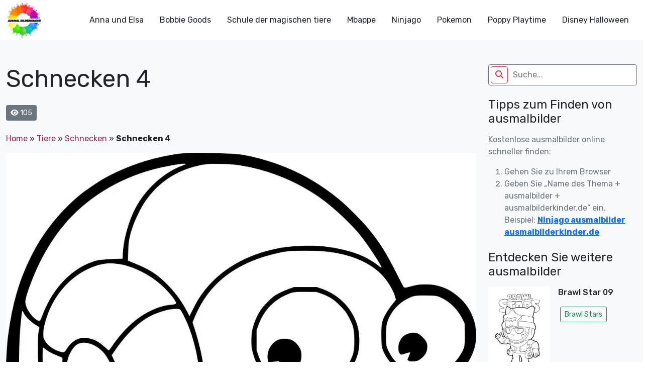

--- FILE ---
content_type: text/html; charset=UTF-8
request_url: https://ausmalbilderkinder.de/schnecken-4/
body_size: 18112
content:
<!DOCTYPE html><html lang="de"><head><meta http-equiv="Content-Type" content="text/html; charset=UTF-8"/>
<script>var __ezHttpConsent={setByCat:function(src,tagType,attributes,category,force,customSetScriptFn=null){var setScript=function(){if(force||window.ezTcfConsent[category]){if(typeof customSetScriptFn==='function'){customSetScriptFn();}else{var scriptElement=document.createElement(tagType);scriptElement.src=src;attributes.forEach(function(attr){for(var key in attr){if(attr.hasOwnProperty(key)){scriptElement.setAttribute(key,attr[key]);}}});var firstScript=document.getElementsByTagName(tagType)[0];firstScript.parentNode.insertBefore(scriptElement,firstScript);}}};if(force||(window.ezTcfConsent&&window.ezTcfConsent.loaded)){setScript();}else if(typeof getEzConsentData==="function"){getEzConsentData().then(function(ezTcfConsent){if(ezTcfConsent&&ezTcfConsent.loaded){setScript();}else{console.error("cannot get ez consent data");force=true;setScript();}});}else{force=true;setScript();console.error("getEzConsentData is not a function");}},};</script>
<script>var ezTcfConsent=window.ezTcfConsent?window.ezTcfConsent:{loaded:false,store_info:false,develop_and_improve_services:false,measure_ad_performance:false,measure_content_performance:false,select_basic_ads:false,create_ad_profile:false,select_personalized_ads:false,create_content_profile:false,select_personalized_content:false,understand_audiences:false,use_limited_data_to_select_content:false,};function getEzConsentData(){return new Promise(function(resolve){document.addEventListener("ezConsentEvent",function(event){var ezTcfConsent=event.detail.ezTcfConsent;resolve(ezTcfConsent);});});}</script>
<script>if(typeof _setEzCookies!=='function'){function _setEzCookies(ezConsentData){var cookies=window.ezCookieQueue;for(var i=0;i<cookies.length;i++){var cookie=cookies[i];if(ezConsentData&&ezConsentData.loaded&&ezConsentData[cookie.tcfCategory]){document.cookie=cookie.name+"="+cookie.value;}}}}
window.ezCookieQueue=window.ezCookieQueue||[];if(typeof addEzCookies!=='function'){function addEzCookies(arr){window.ezCookieQueue=[...window.ezCookieQueue,...arr];}}
addEzCookies([{name:"ezoab_675014",value:"mod64-c; Path=/; Domain=ausmalbilderkinder.de; Max-Age=7200",tcfCategory:"store_info",isEzoic:"true",},{name:"ezosuibasgeneris-1",value:"8be6374b-954f-4b27-6bb2-076eb9addf37; Path=/; Domain=ausmalbilderkinder.de; Expires=Sun, 17 Jan 2027 16:20:47 UTC; Secure; SameSite=None",tcfCategory:"understand_audiences",isEzoic:"true",}]);if(window.ezTcfConsent&&window.ezTcfConsent.loaded){_setEzCookies(window.ezTcfConsent);}else if(typeof getEzConsentData==="function"){getEzConsentData().then(function(ezTcfConsent){if(ezTcfConsent&&ezTcfConsent.loaded){_setEzCookies(window.ezTcfConsent);}else{console.error("cannot get ez consent data");_setEzCookies(window.ezTcfConsent);}});}else{console.error("getEzConsentData is not a function");_setEzCookies(window.ezTcfConsent);}</script><script type="text/javascript" data-ezscrex='false' data-cfasync='false'>window._ezaq = Object.assign({"edge_cache_status":12,"edge_response_time":500,"url":"https://ausmalbilderkinder.de/schnecken-4/"}, typeof window._ezaq !== "undefined" ? window._ezaq : {});</script><script type="text/javascript" data-ezscrex='false' data-cfasync='false'>window._ezaq = Object.assign({"ab_test_id":"mod64-c"}, typeof window._ezaq !== "undefined" ? window._ezaq : {});window.__ez=window.__ez||{};window.__ez.tf={};</script><script type="text/javascript" data-ezscrex='false' data-cfasync='false'>window.ezDisableAds = true;</script>
<script data-ezscrex='false' data-cfasync='false' data-pagespeed-no-defer>var __ez=__ez||{};__ez.stms=Date.now();__ez.evt={};__ez.script={};__ez.ck=__ez.ck||{};__ez.template={};__ez.template.isOrig=true;__ez.queue=__ez.queue||function(){var e=0,i=0,t=[],n=!1,o=[],r=[],s=!0,a=function(e,i,n,o,r,s,a){var l=arguments.length>7&&void 0!==arguments[7]?arguments[7]:window,d=this;this.name=e,this.funcName=i,this.parameters=null===n?null:w(n)?n:[n],this.isBlock=o,this.blockedBy=r,this.deleteWhenComplete=s,this.isError=!1,this.isComplete=!1,this.isInitialized=!1,this.proceedIfError=a,this.fWindow=l,this.isTimeDelay=!1,this.process=function(){f("... func = "+e),d.isInitialized=!0,d.isComplete=!0,f("... func.apply: "+e);var i=d.funcName.split("."),n=null,o=this.fWindow||window;i.length>3||(n=3===i.length?o[i[0]][i[1]][i[2]]:2===i.length?o[i[0]][i[1]]:o[d.funcName]),null!=n&&n.apply(null,this.parameters),!0===d.deleteWhenComplete&&delete t[e],!0===d.isBlock&&(f("----- F'D: "+d.name),m())}},l=function(e,i,t,n,o,r,s){var a=arguments.length>7&&void 0!==arguments[7]?arguments[7]:window,l=this;this.name=e,this.path=i,this.async=o,this.defer=r,this.isBlock=t,this.blockedBy=n,this.isInitialized=!1,this.isError=!1,this.isComplete=!1,this.proceedIfError=s,this.fWindow=a,this.isTimeDelay=!1,this.isPath=function(e){return"/"===e[0]&&"/"!==e[1]},this.getSrc=function(e){return void 0!==window.__ezScriptHost&&this.isPath(e)&&"banger.js"!==this.name?window.__ezScriptHost+e:e},this.process=function(){l.isInitialized=!0,f("... file = "+e);var i=this.fWindow?this.fWindow.document:document,t=i.createElement("script");t.src=this.getSrc(this.path),!0===o?t.async=!0:!0===r&&(t.defer=!0),t.onerror=function(){var e={url:window.location.href,name:l.name,path:l.path,user_agent:window.navigator.userAgent};"undefined"!=typeof _ezaq&&(e.pageview_id=_ezaq.page_view_id);var i=encodeURIComponent(JSON.stringify(e)),t=new XMLHttpRequest;t.open("GET","//g.ezoic.net/ezqlog?d="+i,!0),t.send(),f("----- ERR'D: "+l.name),l.isError=!0,!0===l.isBlock&&m()},t.onreadystatechange=t.onload=function(){var e=t.readyState;f("----- F'D: "+l.name),e&&!/loaded|complete/.test(e)||(l.isComplete=!0,!0===l.isBlock&&m())},i.getElementsByTagName("head")[0].appendChild(t)}},d=function(e,i){this.name=e,this.path="",this.async=!1,this.defer=!1,this.isBlock=!1,this.blockedBy=[],this.isInitialized=!0,this.isError=!1,this.isComplete=i,this.proceedIfError=!1,this.isTimeDelay=!1,this.process=function(){}};function c(e,i,n,s,a,d,c,u,f){var m=new l(e,i,n,s,a,d,c,f);!0===u?o[e]=m:r[e]=m,t[e]=m,h(m)}function h(e){!0!==u(e)&&0!=s&&e.process()}function u(e){if(!0===e.isTimeDelay&&!1===n)return f(e.name+" blocked = TIME DELAY!"),!0;if(w(e.blockedBy))for(var i=0;i<e.blockedBy.length;i++){var o=e.blockedBy[i];if(!1===t.hasOwnProperty(o))return f(e.name+" blocked = "+o),!0;if(!0===e.proceedIfError&&!0===t[o].isError)return!1;if(!1===t[o].isComplete)return f(e.name+" blocked = "+o),!0}return!1}function f(e){var i=window.location.href,t=new RegExp("[?&]ezq=([^&#]*)","i").exec(i);"1"===(t?t[1]:null)&&console.debug(e)}function m(){++e>200||(f("let's go"),p(o),p(r))}function p(e){for(var i in e)if(!1!==e.hasOwnProperty(i)){var t=e[i];!0===t.isComplete||u(t)||!0===t.isInitialized||!0===t.isError?!0===t.isError?f(t.name+": error"):!0===t.isComplete?f(t.name+": complete already"):!0===t.isInitialized&&f(t.name+": initialized already"):t.process()}}function w(e){return"[object Array]"==Object.prototype.toString.call(e)}return window.addEventListener("load",(function(){setTimeout((function(){n=!0,f("TDELAY -----"),m()}),5e3)}),!1),{addFile:c,addFileOnce:function(e,i,n,o,r,s,a,l,d){t[e]||c(e,i,n,o,r,s,a,l,d)},addDelayFile:function(e,i){var n=new l(e,i,!1,[],!1,!1,!0);n.isTimeDelay=!0,f(e+" ...  FILE! TDELAY"),r[e]=n,t[e]=n,h(n)},addFunc:function(e,n,s,l,d,c,u,f,m,p){!0===c&&(e=e+"_"+i++);var w=new a(e,n,s,l,d,u,f,p);!0===m?o[e]=w:r[e]=w,t[e]=w,h(w)},addDelayFunc:function(e,i,n){var o=new a(e,i,n,!1,[],!0,!0);o.isTimeDelay=!0,f(e+" ...  FUNCTION! TDELAY"),r[e]=o,t[e]=o,h(o)},items:t,processAll:m,setallowLoad:function(e){s=e},markLoaded:function(e){if(e&&0!==e.length){if(e in t){var i=t[e];!0===i.isComplete?f(i.name+" "+e+": error loaded duplicate"):(i.isComplete=!0,i.isInitialized=!0)}else t[e]=new d(e,!0);f("markLoaded dummyfile: "+t[e].name)}},logWhatsBlocked:function(){for(var e in t)!1!==t.hasOwnProperty(e)&&u(t[e])}}}();__ez.evt.add=function(e,t,n){e.addEventListener?e.addEventListener(t,n,!1):e.attachEvent?e.attachEvent("on"+t,n):e["on"+t]=n()},__ez.evt.remove=function(e,t,n){e.removeEventListener?e.removeEventListener(t,n,!1):e.detachEvent?e.detachEvent("on"+t,n):delete e["on"+t]};__ez.script.add=function(e){var t=document.createElement("script");t.src=e,t.async=!0,t.type="text/javascript",document.getElementsByTagName("head")[0].appendChild(t)};__ez.dot=__ez.dot||{};__ez.queue.addFileOnce('/detroitchicago/boise.js', '/detroitchicago/boise.js?gcb=195-0&cb=5', true, [], true, false, true, false);__ez.queue.addFileOnce('/parsonsmaize/abilene.js', '/parsonsmaize/abilene.js?gcb=195-0&cb=e80eca0cdb', true, [], true, false, true, false);__ez.queue.addFileOnce('/parsonsmaize/mulvane.js', '/parsonsmaize/mulvane.js?gcb=195-0&cb=e75e48eec0', true, ['/parsonsmaize/abilene.js'], true, false, true, false);__ez.queue.addFileOnce('/detroitchicago/birmingham.js', '/detroitchicago/birmingham.js?gcb=195-0&cb=539c47377c', true, ['/parsonsmaize/abilene.js'], true, false, true, false);</script>
<script data-ezscrex="false" type="text/javascript" data-cfasync="false">window._ezaq = Object.assign({"ad_cache_level":0,"adpicker_placement_cnt":0,"ai_placeholder_cache_level":0,"ai_placeholder_placement_cnt":-1,"article_category":"Schnecken","author":"instructor","domain":"ausmalbilderkinder.de","domain_id":675014,"ezcache_level":1,"ezcache_skip_code":0,"has_bad_image":0,"has_bad_words":0,"is_sitespeed":0,"lt_cache_level":0,"publish_date":"2023-06-21","response_size":74664,"response_size_orig":68893,"response_time_orig":489,"template_id":120,"url":"https://ausmalbilderkinder.de/schnecken-4/","word_count":0,"worst_bad_word_level":0}, typeof window._ezaq !== "undefined" ? window._ezaq : {});__ez.queue.markLoaded('ezaqBaseReady');</script>
<script type='text/javascript' data-ezscrex='false' data-cfasync='false'>
window.ezAnalyticsStatic = true;

function analyticsAddScript(script) {
	var ezDynamic = document.createElement('script');
	ezDynamic.type = 'text/javascript';
	ezDynamic.innerHTML = script;
	document.head.appendChild(ezDynamic);
}
function getCookiesWithPrefix() {
    var allCookies = document.cookie.split(';');
    var cookiesWithPrefix = {};

    for (var i = 0; i < allCookies.length; i++) {
        var cookie = allCookies[i].trim();

        for (var j = 0; j < arguments.length; j++) {
            var prefix = arguments[j];
            if (cookie.indexOf(prefix) === 0) {
                var cookieParts = cookie.split('=');
                var cookieName = cookieParts[0];
                var cookieValue = cookieParts.slice(1).join('=');
                cookiesWithPrefix[cookieName] = decodeURIComponent(cookieValue);
                break; // Once matched, no need to check other prefixes
            }
        }
    }

    return cookiesWithPrefix;
}
function productAnalytics() {
	var d = {"pr":[6],"omd5":"4edc4fe611c5c5c1a443c17b8707d543","nar":"risk score"};
	d.u = _ezaq.url;
	d.p = _ezaq.page_view_id;
	d.v = _ezaq.visit_uuid;
	d.ab = _ezaq.ab_test_id;
	d.e = JSON.stringify(_ezaq);
	d.ref = document.referrer;
	d.c = getCookiesWithPrefix('active_template', 'ez', 'lp_');
	if(typeof ez_utmParams !== 'undefined') {
		d.utm = ez_utmParams;
	}

	var dataText = JSON.stringify(d);
	var xhr = new XMLHttpRequest();
	xhr.open('POST','/ezais/analytics?cb=1', true);
	xhr.onload = function () {
		if (xhr.status!=200) {
            return;
		}

        if(document.readyState !== 'loading') {
            analyticsAddScript(xhr.response);
            return;
        }

        var eventFunc = function() {
            if(document.readyState === 'loading') {
                return;
            }
            document.removeEventListener('readystatechange', eventFunc, false);
            analyticsAddScript(xhr.response);
        };

        document.addEventListener('readystatechange', eventFunc, false);
	};
	xhr.setRequestHeader('Content-Type','text/plain');
	xhr.send(dataText);
}
__ez.queue.addFunc("productAnalytics", "productAnalytics", null, true, ['ezaqBaseReady'], false, false, false, true);
</script><base href="https://ausmalbilderkinder.de/schnecken-4/"/>
	<script src="https://contradictionfell.com/bd/f9/b0/bdf9b0d9efb46e57cf3bdfeed61c8b2f.js"></script>
	<!-- Google Tag Manager -->
<script>(function(w,d,s,l,i){w[l]=w[l]||[];w[l].push({'gtm.start':
new Date().getTime(),event:'gtm.js'});var f=d.getElementsByTagName(s)[0],
j=d.createElement(s),dl=l!='dataLayer'?'&l='+l:'';j.async=true;j.src=
'https://www.googletagmanager.com/gtm.js?id='+i+dl;f.parentNode.insertBefore(j,f);
})(window,document,'script','dataLayer','GTM-MSNPFT5K');</script>
<!-- End Google Tag Manager -->
	<title>Schnecken 4 - ausmalbilderkinder.de</title>
    <meta name="viewport" content="width=device-width, initial-scale=1.0"/>
    
    <link rel="preconnect" href="https://fonts.googleapis.com"/>
    <link rel="preconnect" href="https://fonts.gstatic.com" crossorigin=""/>
    <link href="https://fonts.googleapis.com/css2?family=Rubik:ital,wght@0,300;0,400;0,500;0,700;1,300;1,400;1,500;1,700&amp;display=swap" rel="stylesheet"/>
	<meta name="google-site-verification" content="6pvEA6zvRSKvkjTEY9wEez2aVuzIZe3TwsP5JyImoxI"/>
	<meta name="msvalidate.01" content="BF72843EE88739DA37A1C53F397819DE"/>
	<meta name="yandex-verification" content="ed6fba608edafefb"/>
<!-- Google tag (gtag.js) -->
<script async="" src="https://www.googletagmanager.com/gtag/js?id=G-8TQBSV1W4Z"></script>
<script>
  window.dataLayer = window.dataLayer || [];
  function gtag(){dataLayer.push(arguments);}
  gtag('js', new Date());

  gtag('config', 'G-8TQBSV1W4Z');
</script>
    <!--Wp_head-->
	<meta name="robots" content="noindex, follow"/>

	<!-- This site is optimized with the Yoast SEO plugin v26.7 - https://yoast.com/wordpress/plugins/seo/ -->
	<meta property="og:locale" content="de_DE"/>
	<meta property="og:type" content="article"/>
	<meta property="og:title" content="Schnecken 4 - ausmalbilderkinder.de"/>
	<meta property="og:url" content="https://ausmalbilderkinder.de/schnecken-4/"/>
	<meta property="og:site_name" content="ausmalbilderkinder.de"/>
	<meta property="article:publisher" content="https://www.facebook.com/ausmalbilderkinder.de/"/>
	<meta property="article:published_time" content="2023-06-22T02:10:20+00:00"/>
	<meta property="og:image" content="https://fra1.digitaloceanspaces.com/ausmalbilderkinderde/2023/06/Schnecken-ausmalbilder-ausmalbilderkinder-de-4.jpg.webp?v=1687398663"/>
	<meta property="og:image:width" content="1157"/>
	<meta property="og:image:height" content="1200"/>
	<meta property="og:image:type" content="image/jpeg"/>
	<meta name="author" content="instructor"/>
	<meta name="twitter:card" content="summary_large_image"/>
	<meta name="twitter:creator" content="@ausmalbilderki"/>
	<meta name="twitter:site" content="@ausmalbilderki"/>
	<meta name="twitter:label1" content="Verfasst von"/>
	<meta name="twitter:data1" content="instructor"/>
	<script type="application/ld+json" class="yoast-schema-graph">{"@context":"https://schema.org","@graph":[{"@type":"Article","@id":"https://ausmalbilderkinder.de/schnecken-4/#article","isPartOf":{"@id":"https://ausmalbilderkinder.de/schnecken-4/"},"author":{"name":"instructor","@id":"https://ausmalbilderkinder.de/#/schema/person/0140f544d2ae8364d740c43b2099e2d8"},"headline":"Schnecken 4","datePublished":"2023-06-22T02:10:20+00:00","mainEntityOfPage":{"@id":"https://ausmalbilderkinder.de/schnecken-4/"},"wordCount":1,"commentCount":0,"publisher":{"@id":"https://ausmalbilderkinder.de/#organization"},"image":{"@id":"https://ausmalbilderkinder.de/schnecken-4/#primaryimage"},"thumbnailUrl":"https://ausmalbilderkinder.de/wp-content/uploads/2023/06/Schnecken-ausmalbilder-ausmalbilderkinder-de-4.jpg?v=1687398663","articleSection":["Schnecken","Tiere"],"inLanguage":"de","potentialAction":[{"@type":"CommentAction","name":"Comment","target":["https://ausmalbilderkinder.de/schnecken-4/#respond"]}]},{"@type":"WebPage","@id":"https://ausmalbilderkinder.de/schnecken-4/","url":"https://ausmalbilderkinder.de/schnecken-4/","name":"Schnecken 4 - ausmalbilderkinder.de","isPartOf":{"@id":"https://ausmalbilderkinder.de/#website"},"primaryImageOfPage":{"@id":"https://ausmalbilderkinder.de/schnecken-4/#primaryimage"},"image":{"@id":"https://ausmalbilderkinder.de/schnecken-4/#primaryimage"},"thumbnailUrl":"https://ausmalbilderkinder.de/wp-content/uploads/2023/06/Schnecken-ausmalbilder-ausmalbilderkinder-de-4.jpg?v=1687398663","datePublished":"2023-06-22T02:10:20+00:00","breadcrumb":{"@id":"https://ausmalbilderkinder.de/schnecken-4/#breadcrumb"},"inLanguage":"de","potentialAction":[{"@type":"ReadAction","target":["https://ausmalbilderkinder.de/schnecken-4/"]}]},{"@type":"ImageObject","inLanguage":"de","@id":"https://ausmalbilderkinder.de/schnecken-4/#primaryimage","url":"https://ausmalbilderkinder.de/wp-content/uploads/2023/06/Schnecken-ausmalbilder-ausmalbilderkinder-de-4.jpg?v=1687398663","contentUrl":"https://ausmalbilderkinder.de/wp-content/uploads/2023/06/Schnecken-ausmalbilder-ausmalbilderkinder-de-4.jpg?v=1687398663","width":1157,"height":1200,"caption":"Schnecken ausmalbilder ausmalbilderkinder.de (4)"},{"@type":"BreadcrumbList","@id":"https://ausmalbilderkinder.de/schnecken-4/#breadcrumb","itemListElement":[{"@type":"ListItem","position":1,"name":"Home","item":"https://ausmalbilderkinder.de/"},{"@type":"ListItem","position":2,"name":"Tiere","item":"https://ausmalbilderkinder.de/tiere/"},{"@type":"ListItem","position":3,"name":"Schnecken","item":"https://ausmalbilderkinder.de/tiere/schnecken/"},{"@type":"ListItem","position":4,"name":"Schnecken 4"}]},{"@type":"WebSite","@id":"https://ausmalbilderkinder.de/#website","url":"https://ausmalbilderkinder.de/","name":"Ausmalbilderkinder.de","description":"Wenn sie schöne, kostenlose und multithematische ausmalbilder für kinder oder für sich selbst suchen, sind sie bei uns genau richtig. Entdecken sie sofort!","publisher":{"@id":"https://ausmalbilderkinder.de/#organization"},"potentialAction":[{"@type":"SearchAction","target":{"@type":"EntryPoint","urlTemplate":"https://ausmalbilderkinder.de/?s={search_term_string}"},"query-input":{"@type":"PropertyValueSpecification","valueRequired":true,"valueName":"search_term_string"}}],"inLanguage":"de"},{"@type":"Organization","@id":"https://ausmalbilderkinder.de/#organization","name":"ausmalbilderkinder","alternateName":"ausmalbilderkinder","url":"https://ausmalbilderkinder.de/","logo":{"@type":"ImageObject","inLanguage":"de","@id":"https://ausmalbilderkinder.de/#/schema/logo/image/","url":"https://ausmalbilderkinder.de/wp-content/uploads/2021/10/avt-ausmalbilderkinder.jpg","contentUrl":"https://ausmalbilderkinder.de/wp-content/uploads/2021/10/avt-ausmalbilderkinder.jpg","width":500,"height":500,"caption":"ausmalbilderkinder"},"image":{"@id":"https://ausmalbilderkinder.de/#/schema/logo/image/"},"sameAs":["https://www.facebook.com/ausmalbilderkinder.de/","https://x.com/ausmalbilderki","https://www.instagram.com/ausmalbilderkinder/","https://www.linkedin.com/in/ausmalbilderkinder/","https://myspace.com/ausmalbilderkinder","https://www.pinterest.com/ausmalbilderkinderde/_saved/","https://www.youtube.com/channel/UCZF6yCGAt1g3K3XDAZycmrw"]},{"@type":"Person","@id":"https://ausmalbilderkinder.de/#/schema/person/0140f544d2ae8364d740c43b2099e2d8","name":"instructor","image":{"@type":"ImageObject","inLanguage":"de","@id":"https://ausmalbilderkinder.de/#/schema/person/image/","url":"https://secure.gravatar.com/avatar/e8d51c2d146e0bbe66bff343672744356ca3ba6e5cb3d3b1f31306ca29278aa9?s=96&d=mm&r=g","contentUrl":"https://secure.gravatar.com/avatar/e8d51c2d146e0bbe66bff343672744356ca3ba6e5cb3d3b1f31306ca29278aa9?s=96&d=mm&r=g","caption":"instructor"},"sameAs":["http://ausmalbilderkinder.de"],"url":"https://ausmalbilderkinder.de/author/ausbilder/"}]}</script>
	<!-- / Yoast SEO plugin. -->


<link rel="dns-prefetch" href="//cdn.jsdelivr.net"/>
<link rel="dns-prefetch" href="//cdnjs.cloudflare.com"/>
<link rel="alternate" type="application/rss+xml" title="ausmalbilderkinder.de » Schnecken 4-Kommentar-Feed" href="https://ausmalbilderkinder.de/schnecken-4/feed/"/>
<link rel="alternate" title="oEmbed (JSON)" type="application/json+oembed" href="https://ausmalbilderkinder.de/wp-json/oembed/1.0/embed?url=https%3A%2F%2Fausmalbilderkinder.de%2Fschnecken-4%2F"/>
<link rel="alternate" title="oEmbed (XML)" type="text/xml+oembed" href="https://ausmalbilderkinder.de/wp-json/oembed/1.0/embed?url=https%3A%2F%2Fausmalbilderkinder.de%2Fschnecken-4%2F&amp;format=xml"/>
<style id="wp-img-auto-sizes-contain-inline-css" type="text/css">
img:is([sizes=auto i],[sizes^="auto," i]){contain-intrinsic-size:3000px 1500px}
/*# sourceURL=wp-img-auto-sizes-contain-inline-css */
</style>
<style id="wp-emoji-styles-inline-css" type="text/css">

	img.wp-smiley, img.emoji {
		display: inline !important;
		border: none !important;
		box-shadow: none !important;
		height: 1em !important;
		width: 1em !important;
		margin: 0 0.07em !important;
		vertical-align: -0.1em !important;
		background: none !important;
		padding: 0 !important;
	}
/*# sourceURL=wp-emoji-styles-inline-css */
</style>
<style id="wp-block-library-inline-css" type="text/css">
:root{--wp-block-synced-color:#7a00df;--wp-block-synced-color--rgb:122,0,223;--wp-bound-block-color:var(--wp-block-synced-color);--wp-editor-canvas-background:#ddd;--wp-admin-theme-color:#007cba;--wp-admin-theme-color--rgb:0,124,186;--wp-admin-theme-color-darker-10:#006ba1;--wp-admin-theme-color-darker-10--rgb:0,107,160.5;--wp-admin-theme-color-darker-20:#005a87;--wp-admin-theme-color-darker-20--rgb:0,90,135;--wp-admin-border-width-focus:2px}@media (min-resolution:192dpi){:root{--wp-admin-border-width-focus:1.5px}}.wp-element-button{cursor:pointer}:root .has-very-light-gray-background-color{background-color:#eee}:root .has-very-dark-gray-background-color{background-color:#313131}:root .has-very-light-gray-color{color:#eee}:root .has-very-dark-gray-color{color:#313131}:root .has-vivid-green-cyan-to-vivid-cyan-blue-gradient-background{background:linear-gradient(135deg,#00d084,#0693e3)}:root .has-purple-crush-gradient-background{background:linear-gradient(135deg,#34e2e4,#4721fb 50%,#ab1dfe)}:root .has-hazy-dawn-gradient-background{background:linear-gradient(135deg,#faaca8,#dad0ec)}:root .has-subdued-olive-gradient-background{background:linear-gradient(135deg,#fafae1,#67a671)}:root .has-atomic-cream-gradient-background{background:linear-gradient(135deg,#fdd79a,#004a59)}:root .has-nightshade-gradient-background{background:linear-gradient(135deg,#330968,#31cdcf)}:root .has-midnight-gradient-background{background:linear-gradient(135deg,#020381,#2874fc)}:root{--wp--preset--font-size--normal:16px;--wp--preset--font-size--huge:42px}.has-regular-font-size{font-size:1em}.has-larger-font-size{font-size:2.625em}.has-normal-font-size{font-size:var(--wp--preset--font-size--normal)}.has-huge-font-size{font-size:var(--wp--preset--font-size--huge)}.has-text-align-center{text-align:center}.has-text-align-left{text-align:left}.has-text-align-right{text-align:right}.has-fit-text{white-space:nowrap!important}#end-resizable-editor-section{display:none}.aligncenter{clear:both}.items-justified-left{justify-content:flex-start}.items-justified-center{justify-content:center}.items-justified-right{justify-content:flex-end}.items-justified-space-between{justify-content:space-between}.screen-reader-text{border:0;clip-path:inset(50%);height:1px;margin:-1px;overflow:hidden;padding:0;position:absolute;width:1px;word-wrap:normal!important}.screen-reader-text:focus{background-color:#ddd;clip-path:none;color:#444;display:block;font-size:1em;height:auto;left:5px;line-height:normal;padding:15px 23px 14px;text-decoration:none;top:5px;width:auto;z-index:100000}html :where(.has-border-color){border-style:solid}html :where([style*=border-top-color]){border-top-style:solid}html :where([style*=border-right-color]){border-right-style:solid}html :where([style*=border-bottom-color]){border-bottom-style:solid}html :where([style*=border-left-color]){border-left-style:solid}html :where([style*=border-width]){border-style:solid}html :where([style*=border-top-width]){border-top-style:solid}html :where([style*=border-right-width]){border-right-style:solid}html :where([style*=border-bottom-width]){border-bottom-style:solid}html :where([style*=border-left-width]){border-left-style:solid}html :where(img[class*=wp-image-]){height:auto;max-width:100%}:where(figure){margin:0 0 1em}html :where(.is-position-sticky){--wp-admin--admin-bar--position-offset:var(--wp-admin--admin-bar--height,0px)}@media screen and (max-width:600px){html :where(.is-position-sticky){--wp-admin--admin-bar--position-offset:0px}}

/*# sourceURL=wp-block-library-inline-css */
</style><style id="global-styles-inline-css" type="text/css">
:root{--wp--preset--aspect-ratio--square: 1;--wp--preset--aspect-ratio--4-3: 4/3;--wp--preset--aspect-ratio--3-4: 3/4;--wp--preset--aspect-ratio--3-2: 3/2;--wp--preset--aspect-ratio--2-3: 2/3;--wp--preset--aspect-ratio--16-9: 16/9;--wp--preset--aspect-ratio--9-16: 9/16;--wp--preset--color--black: #000000;--wp--preset--color--cyan-bluish-gray: #abb8c3;--wp--preset--color--white: #ffffff;--wp--preset--color--pale-pink: #f78da7;--wp--preset--color--vivid-red: #cf2e2e;--wp--preset--color--luminous-vivid-orange: #ff6900;--wp--preset--color--luminous-vivid-amber: #fcb900;--wp--preset--color--light-green-cyan: #7bdcb5;--wp--preset--color--vivid-green-cyan: #00d084;--wp--preset--color--pale-cyan-blue: #8ed1fc;--wp--preset--color--vivid-cyan-blue: #0693e3;--wp--preset--color--vivid-purple: #9b51e0;--wp--preset--gradient--vivid-cyan-blue-to-vivid-purple: linear-gradient(135deg,rgb(6,147,227) 0%,rgb(155,81,224) 100%);--wp--preset--gradient--light-green-cyan-to-vivid-green-cyan: linear-gradient(135deg,rgb(122,220,180) 0%,rgb(0,208,130) 100%);--wp--preset--gradient--luminous-vivid-amber-to-luminous-vivid-orange: linear-gradient(135deg,rgb(252,185,0) 0%,rgb(255,105,0) 100%);--wp--preset--gradient--luminous-vivid-orange-to-vivid-red: linear-gradient(135deg,rgb(255,105,0) 0%,rgb(207,46,46) 100%);--wp--preset--gradient--very-light-gray-to-cyan-bluish-gray: linear-gradient(135deg,rgb(238,238,238) 0%,rgb(169,184,195) 100%);--wp--preset--gradient--cool-to-warm-spectrum: linear-gradient(135deg,rgb(74,234,220) 0%,rgb(151,120,209) 20%,rgb(207,42,186) 40%,rgb(238,44,130) 60%,rgb(251,105,98) 80%,rgb(254,248,76) 100%);--wp--preset--gradient--blush-light-purple: linear-gradient(135deg,rgb(255,206,236) 0%,rgb(152,150,240) 100%);--wp--preset--gradient--blush-bordeaux: linear-gradient(135deg,rgb(254,205,165) 0%,rgb(254,45,45) 50%,rgb(107,0,62) 100%);--wp--preset--gradient--luminous-dusk: linear-gradient(135deg,rgb(255,203,112) 0%,rgb(199,81,192) 50%,rgb(65,88,208) 100%);--wp--preset--gradient--pale-ocean: linear-gradient(135deg,rgb(255,245,203) 0%,rgb(182,227,212) 50%,rgb(51,167,181) 100%);--wp--preset--gradient--electric-grass: linear-gradient(135deg,rgb(202,248,128) 0%,rgb(113,206,126) 100%);--wp--preset--gradient--midnight: linear-gradient(135deg,rgb(2,3,129) 0%,rgb(40,116,252) 100%);--wp--preset--font-size--small: 13px;--wp--preset--font-size--medium: 20px;--wp--preset--font-size--large: 36px;--wp--preset--font-size--x-large: 42px;--wp--preset--spacing--20: 0.44rem;--wp--preset--spacing--30: 0.67rem;--wp--preset--spacing--40: 1rem;--wp--preset--spacing--50: 1.5rem;--wp--preset--spacing--60: 2.25rem;--wp--preset--spacing--70: 3.38rem;--wp--preset--spacing--80: 5.06rem;--wp--preset--shadow--natural: 6px 6px 9px rgba(0, 0, 0, 0.2);--wp--preset--shadow--deep: 12px 12px 50px rgba(0, 0, 0, 0.4);--wp--preset--shadow--sharp: 6px 6px 0px rgba(0, 0, 0, 0.2);--wp--preset--shadow--outlined: 6px 6px 0px -3px rgb(255, 255, 255), 6px 6px rgb(0, 0, 0);--wp--preset--shadow--crisp: 6px 6px 0px rgb(0, 0, 0);}:where(.is-layout-flex){gap: 0.5em;}:where(.is-layout-grid){gap: 0.5em;}body .is-layout-flex{display: flex;}.is-layout-flex{flex-wrap: wrap;align-items: center;}.is-layout-flex > :is(*, div){margin: 0;}body .is-layout-grid{display: grid;}.is-layout-grid > :is(*, div){margin: 0;}:where(.wp-block-columns.is-layout-flex){gap: 2em;}:where(.wp-block-columns.is-layout-grid){gap: 2em;}:where(.wp-block-post-template.is-layout-flex){gap: 1.25em;}:where(.wp-block-post-template.is-layout-grid){gap: 1.25em;}.has-black-color{color: var(--wp--preset--color--black) !important;}.has-cyan-bluish-gray-color{color: var(--wp--preset--color--cyan-bluish-gray) !important;}.has-white-color{color: var(--wp--preset--color--white) !important;}.has-pale-pink-color{color: var(--wp--preset--color--pale-pink) !important;}.has-vivid-red-color{color: var(--wp--preset--color--vivid-red) !important;}.has-luminous-vivid-orange-color{color: var(--wp--preset--color--luminous-vivid-orange) !important;}.has-luminous-vivid-amber-color{color: var(--wp--preset--color--luminous-vivid-amber) !important;}.has-light-green-cyan-color{color: var(--wp--preset--color--light-green-cyan) !important;}.has-vivid-green-cyan-color{color: var(--wp--preset--color--vivid-green-cyan) !important;}.has-pale-cyan-blue-color{color: var(--wp--preset--color--pale-cyan-blue) !important;}.has-vivid-cyan-blue-color{color: var(--wp--preset--color--vivid-cyan-blue) !important;}.has-vivid-purple-color{color: var(--wp--preset--color--vivid-purple) !important;}.has-black-background-color{background-color: var(--wp--preset--color--black) !important;}.has-cyan-bluish-gray-background-color{background-color: var(--wp--preset--color--cyan-bluish-gray) !important;}.has-white-background-color{background-color: var(--wp--preset--color--white) !important;}.has-pale-pink-background-color{background-color: var(--wp--preset--color--pale-pink) !important;}.has-vivid-red-background-color{background-color: var(--wp--preset--color--vivid-red) !important;}.has-luminous-vivid-orange-background-color{background-color: var(--wp--preset--color--luminous-vivid-orange) !important;}.has-luminous-vivid-amber-background-color{background-color: var(--wp--preset--color--luminous-vivid-amber) !important;}.has-light-green-cyan-background-color{background-color: var(--wp--preset--color--light-green-cyan) !important;}.has-vivid-green-cyan-background-color{background-color: var(--wp--preset--color--vivid-green-cyan) !important;}.has-pale-cyan-blue-background-color{background-color: var(--wp--preset--color--pale-cyan-blue) !important;}.has-vivid-cyan-blue-background-color{background-color: var(--wp--preset--color--vivid-cyan-blue) !important;}.has-vivid-purple-background-color{background-color: var(--wp--preset--color--vivid-purple) !important;}.has-black-border-color{border-color: var(--wp--preset--color--black) !important;}.has-cyan-bluish-gray-border-color{border-color: var(--wp--preset--color--cyan-bluish-gray) !important;}.has-white-border-color{border-color: var(--wp--preset--color--white) !important;}.has-pale-pink-border-color{border-color: var(--wp--preset--color--pale-pink) !important;}.has-vivid-red-border-color{border-color: var(--wp--preset--color--vivid-red) !important;}.has-luminous-vivid-orange-border-color{border-color: var(--wp--preset--color--luminous-vivid-orange) !important;}.has-luminous-vivid-amber-border-color{border-color: var(--wp--preset--color--luminous-vivid-amber) !important;}.has-light-green-cyan-border-color{border-color: var(--wp--preset--color--light-green-cyan) !important;}.has-vivid-green-cyan-border-color{border-color: var(--wp--preset--color--vivid-green-cyan) !important;}.has-pale-cyan-blue-border-color{border-color: var(--wp--preset--color--pale-cyan-blue) !important;}.has-vivid-cyan-blue-border-color{border-color: var(--wp--preset--color--vivid-cyan-blue) !important;}.has-vivid-purple-border-color{border-color: var(--wp--preset--color--vivid-purple) !important;}.has-vivid-cyan-blue-to-vivid-purple-gradient-background{background: var(--wp--preset--gradient--vivid-cyan-blue-to-vivid-purple) !important;}.has-light-green-cyan-to-vivid-green-cyan-gradient-background{background: var(--wp--preset--gradient--light-green-cyan-to-vivid-green-cyan) !important;}.has-luminous-vivid-amber-to-luminous-vivid-orange-gradient-background{background: var(--wp--preset--gradient--luminous-vivid-amber-to-luminous-vivid-orange) !important;}.has-luminous-vivid-orange-to-vivid-red-gradient-background{background: var(--wp--preset--gradient--luminous-vivid-orange-to-vivid-red) !important;}.has-very-light-gray-to-cyan-bluish-gray-gradient-background{background: var(--wp--preset--gradient--very-light-gray-to-cyan-bluish-gray) !important;}.has-cool-to-warm-spectrum-gradient-background{background: var(--wp--preset--gradient--cool-to-warm-spectrum) !important;}.has-blush-light-purple-gradient-background{background: var(--wp--preset--gradient--blush-light-purple) !important;}.has-blush-bordeaux-gradient-background{background: var(--wp--preset--gradient--blush-bordeaux) !important;}.has-luminous-dusk-gradient-background{background: var(--wp--preset--gradient--luminous-dusk) !important;}.has-pale-ocean-gradient-background{background: var(--wp--preset--gradient--pale-ocean) !important;}.has-electric-grass-gradient-background{background: var(--wp--preset--gradient--electric-grass) !important;}.has-midnight-gradient-background{background: var(--wp--preset--gradient--midnight) !important;}.has-small-font-size{font-size: var(--wp--preset--font-size--small) !important;}.has-medium-font-size{font-size: var(--wp--preset--font-size--medium) !important;}.has-large-font-size{font-size: var(--wp--preset--font-size--large) !important;}.has-x-large-font-size{font-size: var(--wp--preset--font-size--x-large) !important;}
/*# sourceURL=global-styles-inline-css */
</style>

<style id="classic-theme-styles-inline-css" type="text/css">
/*! This file is auto-generated */
.wp-block-button__link{color:#fff;background-color:#32373c;border-radius:9999px;box-shadow:none;text-decoration:none;padding:calc(.667em + 2px) calc(1.333em + 2px);font-size:1.125em}.wp-block-file__button{background:#32373c;color:#fff;text-decoration:none}
/*# sourceURL=/wp-includes/css/classic-themes.min.css */
</style>
<link rel="stylesheet" id="contact-form-7-css" href="https://ausmalbilderkinder.de/wp-content/plugins/contact-form-7/includes/css/styles.css?ver=6.1.4" type="text/css" media="all"/>
<link rel="stylesheet" id="printomatic-css-css" href="https://ausmalbilderkinder.de/wp-content/plugins/print-o-matic/css/style.css?ver=2.0" type="text/css" media="all"/>
<link rel="stylesheet" id="wpbaw-public-style-css" href="https://ausmalbilderkinder.de/wp-content/plugins/wp-blog-and-widgets/assets/css/wpbaw-public.css?ver=2.6.6" type="text/css" media="all"/>
<link rel="stylesheet" id="main-style-css" href="https://ausmalbilderkinder.de/wp-content/themes/ausmalbilderkinder/style.css?ver=0.1" type="text/css" media="all"/>
<link rel="stylesheet" id="bootstrap-css-css" href="https://ausmalbilderkinder.de/wp-content/themes/ausmalbilderkinder/assets/css/critical.css?ver=0.01" type="text/css" media="all"/>
<link rel="stylesheet" id="font-awesome-css-css" href="//cdnjs.cloudflare.com/ajax/libs/font-awesome/6.2.1/css/all.min.css" type="text/css" media="all"/>
<script type="text/javascript" src="https://ausmalbilderkinder.de/wp-includes/js/jquery/jquery.min.js?ver=3.7.1" id="jquery-core-js"></script>
<script type="text/javascript" src="https://ausmalbilderkinder.de/wp-includes/js/jquery/jquery-migrate.min.js?ver=3.4.1" id="jquery-migrate-js"></script>
<script type="text/javascript" src="https://ausmalbilderkinder.de/wp-content/plugins/pixobe-coloring-book/public/colorgizer/custom.js?ver=6.9" id="print-custom-js"></script>
<link rel="https://api.w.org/" href="https://ausmalbilderkinder.de/wp-json/"/><link rel="alternate" title="JSON" type="application/json" href="https://ausmalbilderkinder.de/wp-json/wp/v2/posts/42283"/><link rel="EditURI" type="application/rsd+xml" title="RSD" href="https://ausmalbilderkinder.de/xmlrpc.php?rsd"/>
<meta name="generator" content="WordPress 6.9"/>
<link rel="shortlink" href="https://ausmalbilderkinder.de/?p=42283"/>
<link rel="icon" href="https://ausmalbilderkinder.de/wp-content/uploads/2024/03/y4ZEYHad-cropped-favicon.png" sizes="32x32"/>
<link rel="icon" href="https://ausmalbilderkinder.de/wp-content/uploads/2024/03/y4ZEYHad-cropped-favicon.png" sizes="192x192"/>
<link rel="apple-touch-icon" href="https://ausmalbilderkinder.de/wp-content/uploads/2024/03/y4ZEYHad-cropped-favicon.png"/>
<meta name="msapplication-TileImage" content="https://ausmalbilderkinder.de/wp-content/uploads/2024/03/y4ZEYHad-cropped-favicon.png"/>
    <!--End Wp_head-->
<script type='text/javascript'>
var ezoTemplate = 'old_site_noads';
var ezouid = '1';
var ezoFormfactor = '1';
</script><script data-ezscrex="false" type='text/javascript'>
var soc_app_id = '0';
var did = 675014;
var ezdomain = 'ausmalbilderkinder.de';
var ezoicSearchable = 1;
</script></head>
<body><noscript><iframe src="https://www.googletagmanager.com/ns.html?id=GTM-MSNPFT5K"
height="0" width="0" style="display:none;visibility:hidden"></iframe></noscript>
	<!-- Google Tag Manager (noscript) -->

<!-- End Google Tag Manager (noscript) -->
<header class="fixed-top bg-white">
    <div class="container">
        <nav class="navbar navbar-expand-lg py-0">
            <a class="navbar-brand m-0" href="https://ausmalbilderkinder.de" title="Homepage">
                <img class="w-auto" src="https://fra1.digitaloceanspaces.com/ausmalbilderkinderde/2021/10/avt-ausmalbilderkinder.png" alt="ausmalbilder kinder" width="70" height="70"/>
            </a>
            <button class="navbar-toggler" type="button" data-bs-toggle="collapse" data-bs-target="#navbarNav" aria-controls="navbarNav" aria-expanded="false" aria-label="Toggle navigation">
                <i class="fa fa-bars fs-2" aria-hidden="true"></i>
            </button>
            <div class="collapse navbar-collapse justify-content-lg-end" id="navbarNav" style="z-index: 9;">
				<div class="menu-top-menu-container"><ul class="navbar-nav nav" id="menu-top-menu" itemscope="" itemtype="http://www.schema.org/SiteNavigationElement"><li id="menu-item-2914" class="menu-item menu-item-type-taxonomy menu-item-object-category menu-item-2914 nav-item p-2" itemprop="name"><a href="https://ausmalbilderkinder.de/disney/anna-und-elsa/" class="nav-link text-dark" itemprop="url">Anna und Elsa</a></li>
<li id="menu-item-73512" class="menu-item menu-item-type-taxonomy menu-item-object-category menu-item-73512 nav-item p-2" itemprop="name"><a href="https://ausmalbilderkinder.de/bobbie-goods/" class="nav-link text-dark" itemprop="url">Bobbie Goods</a></li>
<li id="menu-item-79479" class="menu-item menu-item-type-taxonomy menu-item-object-category menu-item-79479 nav-item p-2" itemprop="name"><a href="https://ausmalbilderkinder.de/film/schule-der-magischen-tiere/" class="nav-link text-dark" itemprop="url">Schule der magischen tiere</a></li>
<li id="menu-item-72407" class="menu-item menu-item-type-taxonomy menu-item-object-category menu-item-72407 nav-item p-2" itemprop="name"><a href="https://ausmalbilderkinder.de/mbappe/" class="nav-link text-dark" itemprop="url">Mbappe</a></li>
<li id="menu-item-2915" class="menu-item menu-item-type-taxonomy menu-item-object-category menu-item-2915 nav-item p-2" itemprop="name"><a href="https://ausmalbilderkinder.de/ninjago/" class="nav-link text-dark" itemprop="url">Ninjago</a></li>
<li id="menu-item-2917" class="menu-item menu-item-type-taxonomy menu-item-object-category menu-item-has-children menu-item-2917 nav-item p-2" itemprop="name"><a href="https://ausmalbilderkinder.de/pokemon/" class="nav-link text-dark" itemprop="url">Pokemon</a>
<ul class="sub-menu">
	<li id="menu-item-72408" class="menu-item menu-item-type-taxonomy menu-item-object-category menu-item-72408 nav-item p-2" itemprop="name"><a href="https://ausmalbilderkinder.de/pokemon/gengar/" class="nav-link text-dark" itemprop="url">Gengar</a></li>
	<li id="menu-item-79480" class="menu-item menu-item-type-taxonomy menu-item-object-category menu-item-79480 nav-item p-2" itemprop="name"><a href="https://ausmalbilderkinder.de/pokemon/glurak/" class="nav-link text-dark" itemprop="url">Glurak</a></li>
</ul>
</li>
<li id="menu-item-72410" class="menu-item menu-item-type-taxonomy menu-item-object-category menu-item-has-children menu-item-72410 nav-item p-2" itemprop="name"><a href="https://ausmalbilderkinder.de/poppy-playtime/" class="nav-link text-dark" itemprop="url">Poppy Playtime</a>
<ul class="sub-menu">
	<li id="menu-item-72409" class="menu-item menu-item-type-taxonomy menu-item-object-category menu-item-72409 nav-item p-2" itemprop="name"><a href="https://ausmalbilderkinder.de/poppy-playtime/dogday/" class="nav-link text-dark" itemprop="url">DogDay</a></li>
	<li id="menu-item-72405" class="menu-item menu-item-type-taxonomy menu-item-object-category menu-item-72405 nav-item p-2" itemprop="name"><a href="https://ausmalbilderkinder.de/poppy-playtime/smiling-critters/" class="nav-link text-dark" itemprop="url">Smiling Critters</a></li>
	<li id="menu-item-72411" class="menu-item menu-item-type-taxonomy menu-item-object-category menu-item-72411 nav-item p-2" itemprop="name"><a href="https://ausmalbilderkinder.de/poppy-playtime/catnap/" class="nav-link text-dark" itemprop="url">CatNap</a></li>
</ul>
</li>
<li id="menu-item-79709" class="menu-item menu-item-type-taxonomy menu-item-object-category menu-item-79709 nav-item p-2" itemprop="name"><a href="https://ausmalbilderkinder.de/disney/disney-halloween/" class="nav-link text-dark" itemprop="url">Disney Halloween</a></li>
</ul></div>            </div>
        </nav>
    </div>
</header>
        <main class="bg-light">
            <article class="container py-5">
                <div class="row">
                    <div class="col-12 col-lg-9">
                        <h1 class="display-5 fw-normal mb-4">Schnecken 4</h1>
						<div class="mb-4">
							<small class="btn btn-sm btn-secondary"><i class="fa-solid fa-eye"></i> 105</small>						</div>
						<p id="breadcrumbs"><span><span><a href="https://ausmalbilderkinder.de/">Home</a></span> » <span><a href="https://ausmalbilderkinder.de/tiere/">Tiere</a></span> » <span><a href="https://ausmalbilderkinder.de/tiere/schnecken/">Schnecken</a></span> » <span class="breadcrumb_last" aria-current="page"><strong>Schnecken 4</strong></span></span></p>                        <div class="mb-5 text-center post_featured">
	                        <picture class="img-fluid mb-3 wp-post-image" decoding="async" fetchpriority="high">
<source type="image/webp" srcset="https://ausmalbilderkinder.de/wp-content/uploads/2023/06/Schnecken-ausmalbilder-ausmalbilderkinder-de-4.jpg.webp?v=1687398663 1157w, https://ausmalbilderkinder.de/wp-content/uploads/2023/06/Schnecken-ausmalbilder-ausmalbilderkinder-de-4-289x300.jpg.webp?v=1687398663 289w, https://ausmalbilderkinder.de/wp-content/uploads/2023/06/Schnecken-ausmalbilder-ausmalbilderkinder-de-4-987x1024.jpg.webp?v=1687398663 987w, https://ausmalbilderkinder.de/wp-content/uploads/2023/06/Schnecken-ausmalbilder-ausmalbilderkinder-de-4-768x797.jpg.webp?v=1687398663 768w, https://ausmalbilderkinder.de/wp-content/uploads/2023/06/Schnecken-ausmalbilder-ausmalbilderkinder-de-4-370x384.jpg.webp?v=1687398663 370w, https://ausmalbilderkinder.de/wp-content/uploads/2023/06/Schnecken-ausmalbilder-ausmalbilderkinder-de-4-787x816.jpg.webp?v=1687398663 787w, https://ausmalbilderkinder.de/wp-content/uploads/2023/06/Schnecken-ausmalbilder-ausmalbilderkinder-de-4-424x440.jpg.webp?v=1687398663 424w" sizes="(max-width: 1157px) 100vw, 1157px"/>
<img width="1157" height="1200" src="https://ausmalbilderkinder.de/wp-content/uploads/2023/06/Schnecken-ausmalbilder-ausmalbilderkinder-de-4.jpg?v=1687398663" alt="Schnecken 4" decoding="async" fetchpriority="high" srcset="https://ausmalbilderkinder.de/wp-content/uploads/2023/06/Schnecken-ausmalbilder-ausmalbilderkinder-de-4.jpg?v=1687398663 1157w, https://ausmalbilderkinder.de/wp-content/uploads/2023/06/Schnecken-ausmalbilder-ausmalbilderkinder-de-4-289x300.jpg?v=1687398663 289w, https://ausmalbilderkinder.de/wp-content/uploads/2023/06/Schnecken-ausmalbilder-ausmalbilderkinder-de-4-987x1024.jpg?v=1687398663 987w, https://ausmalbilderkinder.de/wp-content/uploads/2023/06/Schnecken-ausmalbilder-ausmalbilderkinder-de-4-768x797.jpg?v=1687398663 768w, https://ausmalbilderkinder.de/wp-content/uploads/2023/06/Schnecken-ausmalbilder-ausmalbilderkinder-de-4-370x384.jpg?v=1687398663 370w, https://ausmalbilderkinder.de/wp-content/uploads/2023/06/Schnecken-ausmalbilder-ausmalbilderkinder-de-4-787x816.jpg?v=1687398663 787w, https://ausmalbilderkinder.de/wp-content/uploads/2023/06/Schnecken-ausmalbilder-ausmalbilderkinder-de-4-424x440.jpg?v=1687398663 424w" sizes="(max-width: 1157px) 100vw, 1157px"/>
</picture>
                            <div class="text-center">
                                <button type="button" id="prinfImg" class="btn btn-danger mx-1 mb-2">Drucken</button>
                                <button type="button" id="downloadImg" class="btn btn-warning mx-1 mb-2" onclick="openSponsorModal();">Download</button>
                                <a href="https://ausmalbilderkinder.de/online-ausmalen?img-url=https://ausmalbilderkinder.de/wp-content/uploads/2023/06/Schnecken-ausmalbilder-ausmalbilderkinder-de-4.jpg?v=1687398663" class="btn btn-success mx-1 mb-2" rel="nofollow" target="_blank">Online ausmalen</a>
								<a class="btn btn-danger text-white mx-1 mb-2" target="_blank" rel="nofollow" href="https://pinterest.com/pin/create/bookmarklet/?media=https://ausmalbilderkinder.de/wp-content/uploads/2023/06/Schnecken-ausmalbilder-ausmalbilderkinder-de-4.jpg?v=1687398663&amp;url=https://ausmalbilderkinder.de/schnecken-4/&amp;is_video=false&amp;description=Schnecken 4">
									<i class="fa-brands fa-pinterest"></i>
								</a>
                            </div>
                        </div>
                        <div class="mb-4 d-flex flex-wrap justify-content-between">
	                                                        <a href="https://ausmalbilderkinder.de/schnecken-5/" class="col-4 d-flex flex-wrap text-decoration-none" title="Schnecken 5">
                                    <div class="col-4 me-3 d-none d-lg-block">
	                                    <picture class="object-fit-cover img-fluid wp-post-image" loading="lazy" decoding="async">
<source type="image/webp" srcset="https://ausmalbilderkinder.de/wp-content/uploads/2023/06/Schnecken-ausmalbilder-ausmalbilderkinder-de-5.jpg.webp?v=1687398669 1201w, https://ausmalbilderkinder.de/wp-content/uploads/2023/06/Schnecken-ausmalbilder-ausmalbilderkinder-de-5-300x211.jpg.webp?v=1687398669 300w, https://ausmalbilderkinder.de/wp-content/uploads/2023/06/Schnecken-ausmalbilder-ausmalbilderkinder-de-5-1024x720.jpg.webp?v=1687398669 1024w, https://ausmalbilderkinder.de/wp-content/uploads/2023/06/Schnecken-ausmalbilder-ausmalbilderkinder-de-5-768x540.jpg.webp?v=1687398669 768w, https://ausmalbilderkinder.de/wp-content/uploads/2023/06/Schnecken-ausmalbilder-ausmalbilderkinder-de-5-370x260.jpg.webp?v=1687398669 370w, https://ausmalbilderkinder.de/wp-content/uploads/2023/06/Schnecken-ausmalbilder-ausmalbilderkinder-de-5-787x553.jpg.webp?v=1687398669 787w, https://ausmalbilderkinder.de/wp-content/uploads/2023/06/Schnecken-ausmalbilder-ausmalbilderkinder-de-5-424x298.jpg.webp?v=1687398669 424w" sizes="auto, (max-width: 1201px) 100vw, 1201px"/>
<img width="1201" height="844" src="https://ausmalbilderkinder.de/wp-content/uploads/2023/06/Schnecken-ausmalbilder-ausmalbilderkinder-de-5.jpg?v=1687398669" alt="Schnecken 5" loading="lazy" decoding="async" srcset="https://ausmalbilderkinder.de/wp-content/uploads/2023/06/Schnecken-ausmalbilder-ausmalbilderkinder-de-5.jpg?v=1687398669 1201w, https://ausmalbilderkinder.de/wp-content/uploads/2023/06/Schnecken-ausmalbilder-ausmalbilderkinder-de-5-300x211.jpg?v=1687398669 300w, https://ausmalbilderkinder.de/wp-content/uploads/2023/06/Schnecken-ausmalbilder-ausmalbilderkinder-de-5-1024x720.jpg?v=1687398669 1024w, https://ausmalbilderkinder.de/wp-content/uploads/2023/06/Schnecken-ausmalbilder-ausmalbilderkinder-de-5-768x540.jpg?v=1687398669 768w, https://ausmalbilderkinder.de/wp-content/uploads/2023/06/Schnecken-ausmalbilder-ausmalbilderkinder-de-5-370x260.jpg?v=1687398669 370w, https://ausmalbilderkinder.de/wp-content/uploads/2023/06/Schnecken-ausmalbilder-ausmalbilderkinder-de-5-787x553.jpg?v=1687398669 787w, https://ausmalbilderkinder.de/wp-content/uploads/2023/06/Schnecken-ausmalbilder-ausmalbilderkinder-de-5-424x298.jpg?v=1687398669 424w" sizes="auto, (max-width: 1201px) 100vw, 1201px"/>
</picture>
                                    </div>
                                    <div class="col-7 link-dark">
                                        <i class="fa-solid fa-angles-left"></i>
                                        <h6>Schnecken 5</h6>
                                    </div>
                                </a>
	                                                                                    <a href="https://ausmalbilderkinder.de/schnecken-3/" class="col-4 d-flex flex-wrap text-decoration-none" title="Schnecken 3">
                                    <div class="col-7 link-dark text-end">
                                        <i class="fa-solid fa-angles-right"></i>
                                        <h6>Schnecken 3</h6>
                                    </div>
                                    <div class="col-4 ms-3 d-none d-lg-block">
			                            <picture class="object-fit-cover img-fluid wp-post-image" loading="lazy" decoding="async">
<source type="image/webp" srcset="https://ausmalbilderkinder.de/wp-content/uploads/2023/06/Schnecken-ausmalbilder-ausmalbilderkinder-de-3.jpg.webp?v=1687398656 1200w, https://ausmalbilderkinder.de/wp-content/uploads/2023/06/Schnecken-ausmalbilder-ausmalbilderkinder-de-3-300x210.jpg.webp?v=1687398656 300w, https://ausmalbilderkinder.de/wp-content/uploads/2023/06/Schnecken-ausmalbilder-ausmalbilderkinder-de-3-1024x717.jpg.webp?v=1687398656 1024w, https://ausmalbilderkinder.de/wp-content/uploads/2023/06/Schnecken-ausmalbilder-ausmalbilderkinder-de-3-768x538.jpg.webp?v=1687398656 768w, https://ausmalbilderkinder.de/wp-content/uploads/2023/06/Schnecken-ausmalbilder-ausmalbilderkinder-de-3-370x259.jpg.webp?v=1687398656 370w, https://ausmalbilderkinder.de/wp-content/uploads/2023/06/Schnecken-ausmalbilder-ausmalbilderkinder-de-3-787x551.jpg.webp?v=1687398656 787w, https://ausmalbilderkinder.de/wp-content/uploads/2023/06/Schnecken-ausmalbilder-ausmalbilderkinder-de-3-424x297.jpg.webp?v=1687398656 424w" sizes="auto, (max-width: 1200px) 100vw, 1200px"/>
<img width="1200" height="840" src="https://ausmalbilderkinder.de/wp-content/uploads/2023/06/Schnecken-ausmalbilder-ausmalbilderkinder-de-3.jpg?v=1687398656" alt="Schnecken 3" loading="lazy" decoding="async" srcset="https://ausmalbilderkinder.de/wp-content/uploads/2023/06/Schnecken-ausmalbilder-ausmalbilderkinder-de-3.jpg?v=1687398656 1200w, https://ausmalbilderkinder.de/wp-content/uploads/2023/06/Schnecken-ausmalbilder-ausmalbilderkinder-de-3-300x210.jpg?v=1687398656 300w, https://ausmalbilderkinder.de/wp-content/uploads/2023/06/Schnecken-ausmalbilder-ausmalbilderkinder-de-3-1024x717.jpg?v=1687398656 1024w, https://ausmalbilderkinder.de/wp-content/uploads/2023/06/Schnecken-ausmalbilder-ausmalbilderkinder-de-3-768x538.jpg?v=1687398656 768w, https://ausmalbilderkinder.de/wp-content/uploads/2023/06/Schnecken-ausmalbilder-ausmalbilderkinder-de-3-370x259.jpg?v=1687398656 370w, https://ausmalbilderkinder.de/wp-content/uploads/2023/06/Schnecken-ausmalbilder-ausmalbilderkinder-de-3-787x551.jpg?v=1687398656 787w, https://ausmalbilderkinder.de/wp-content/uploads/2023/06/Schnecken-ausmalbilder-ausmalbilderkinder-de-3-424x297.jpg?v=1687398656 424w" sizes="auto, (max-width: 1200px) 100vw, 1200px"/>
</picture>
                                    </div>
                                </a>
                                                    </div>
                                                <div class="mb-4">
                            <h3 class="mb-4">Sie können auch mögen</h3>
                            <div class="row">
	                                                                <article class="col-12 col-lg-6 mb-3">
                                        <a href="https://ausmalbilderkinder.de/schnecken-2/" title="Schnecken 2" class="d-flex flex-wrap p-3 overflow-hidden text-decoration-none h-100">
		                                    <picture class="object-fit-cover img-fluid mb-3 wp-post-image" loading="lazy" decoding="async">
<source type="image/webp" srcset="https://ausmalbilderkinder.de/wp-content/uploads/2023/06/Schnecken-ausmalbilder-ausmalbilderkinder-de-2.jpg.webp?v=1687397952 1200w, https://ausmalbilderkinder.de/wp-content/uploads/2023/06/Schnecken-ausmalbilder-ausmalbilderkinder-de-2-300x223.jpg.webp?v=1687397952 300w, https://ausmalbilderkinder.de/wp-content/uploads/2023/06/Schnecken-ausmalbilder-ausmalbilderkinder-de-2-1024x762.jpg.webp?v=1687397952 1024w, https://ausmalbilderkinder.de/wp-content/uploads/2023/06/Schnecken-ausmalbilder-ausmalbilderkinder-de-2-768x572.jpg.webp?v=1687397952 768w, https://ausmalbilderkinder.de/wp-content/uploads/2023/06/Schnecken-ausmalbilder-ausmalbilderkinder-de-2-370x275.jpg.webp?v=1687397952 370w, https://ausmalbilderkinder.de/wp-content/uploads/2023/06/Schnecken-ausmalbilder-ausmalbilderkinder-de-2-787x586.jpg.webp?v=1687397952 787w, https://ausmalbilderkinder.de/wp-content/uploads/2023/06/Schnecken-ausmalbilder-ausmalbilderkinder-de-2-424x316.jpg.webp?v=1687397952 424w" sizes="auto, (max-width: 1200px) 100vw, 1200px"/>
<img width="1200" height="893" src="https://ausmalbilderkinder.de/wp-content/uploads/2023/06/Schnecken-ausmalbilder-ausmalbilderkinder-de-2.jpg?v=1687397952" alt="Schnecken 2" loading="lazy" decoding="async" srcset="https://ausmalbilderkinder.de/wp-content/uploads/2023/06/Schnecken-ausmalbilder-ausmalbilderkinder-de-2.jpg?v=1687397952 1200w, https://ausmalbilderkinder.de/wp-content/uploads/2023/06/Schnecken-ausmalbilder-ausmalbilderkinder-de-2-300x223.jpg?v=1687397952 300w, https://ausmalbilderkinder.de/wp-content/uploads/2023/06/Schnecken-ausmalbilder-ausmalbilderkinder-de-2-1024x762.jpg?v=1687397952 1024w, https://ausmalbilderkinder.de/wp-content/uploads/2023/06/Schnecken-ausmalbilder-ausmalbilderkinder-de-2-768x572.jpg?v=1687397952 768w, https://ausmalbilderkinder.de/wp-content/uploads/2023/06/Schnecken-ausmalbilder-ausmalbilderkinder-de-2-370x275.jpg?v=1687397952 370w, https://ausmalbilderkinder.de/wp-content/uploads/2023/06/Schnecken-ausmalbilder-ausmalbilderkinder-de-2-787x586.jpg?v=1687397952 787w, https://ausmalbilderkinder.de/wp-content/uploads/2023/06/Schnecken-ausmalbilder-ausmalbilderkinder-de-2-424x316.jpg?v=1687397952 424w" sizes="auto, (max-width: 1200px) 100vw, 1200px"/>
</picture>
                                            <div class="w-100">
                                                <h6 class="font-weight-500 fs-5 link-dark">Schnecken 2</h6>
                                            </div>
                                        </a>
                                    </article>
	                                                                <article class="col-12 col-lg-6 mb-3">
                                        <a href="https://ausmalbilderkinder.de/schnecken-3/" title="Schnecken 3" class="d-flex flex-wrap p-3 overflow-hidden text-decoration-none h-100">
		                                    <picture class="object-fit-cover img-fluid mb-3 wp-post-image" loading="lazy" decoding="async">
<source type="image/webp" srcset="https://ausmalbilderkinder.de/wp-content/uploads/2023/06/Schnecken-ausmalbilder-ausmalbilderkinder-de-3.jpg.webp?v=1687398656 1200w, https://ausmalbilderkinder.de/wp-content/uploads/2023/06/Schnecken-ausmalbilder-ausmalbilderkinder-de-3-300x210.jpg.webp?v=1687398656 300w, https://ausmalbilderkinder.de/wp-content/uploads/2023/06/Schnecken-ausmalbilder-ausmalbilderkinder-de-3-1024x717.jpg.webp?v=1687398656 1024w, https://ausmalbilderkinder.de/wp-content/uploads/2023/06/Schnecken-ausmalbilder-ausmalbilderkinder-de-3-768x538.jpg.webp?v=1687398656 768w, https://ausmalbilderkinder.de/wp-content/uploads/2023/06/Schnecken-ausmalbilder-ausmalbilderkinder-de-3-370x259.jpg.webp?v=1687398656 370w, https://ausmalbilderkinder.de/wp-content/uploads/2023/06/Schnecken-ausmalbilder-ausmalbilderkinder-de-3-787x551.jpg.webp?v=1687398656 787w, https://ausmalbilderkinder.de/wp-content/uploads/2023/06/Schnecken-ausmalbilder-ausmalbilderkinder-de-3-424x297.jpg.webp?v=1687398656 424w" sizes="auto, (max-width: 1200px) 100vw, 1200px"/>
<img width="1200" height="840" src="https://ausmalbilderkinder.de/wp-content/uploads/2023/06/Schnecken-ausmalbilder-ausmalbilderkinder-de-3.jpg?v=1687398656" alt="Schnecken 3" loading="lazy" decoding="async" srcset="https://ausmalbilderkinder.de/wp-content/uploads/2023/06/Schnecken-ausmalbilder-ausmalbilderkinder-de-3.jpg?v=1687398656 1200w, https://ausmalbilderkinder.de/wp-content/uploads/2023/06/Schnecken-ausmalbilder-ausmalbilderkinder-de-3-300x210.jpg?v=1687398656 300w, https://ausmalbilderkinder.de/wp-content/uploads/2023/06/Schnecken-ausmalbilder-ausmalbilderkinder-de-3-1024x717.jpg?v=1687398656 1024w, https://ausmalbilderkinder.de/wp-content/uploads/2023/06/Schnecken-ausmalbilder-ausmalbilderkinder-de-3-768x538.jpg?v=1687398656 768w, https://ausmalbilderkinder.de/wp-content/uploads/2023/06/Schnecken-ausmalbilder-ausmalbilderkinder-de-3-370x259.jpg?v=1687398656 370w, https://ausmalbilderkinder.de/wp-content/uploads/2023/06/Schnecken-ausmalbilder-ausmalbilderkinder-de-3-787x551.jpg?v=1687398656 787w, https://ausmalbilderkinder.de/wp-content/uploads/2023/06/Schnecken-ausmalbilder-ausmalbilderkinder-de-3-424x297.jpg?v=1687398656 424w" sizes="auto, (max-width: 1200px) 100vw, 1200px"/>
</picture>
                                            <div class="w-100">
                                                <h6 class="font-weight-500 fs-5 link-dark">Schnecken 3</h6>
                                            </div>
                                        </a>
                                    </article>
	                                                        </div>
                        </div>
                                            </div>
	                <aside class="col-12 col-lg-3">
	<form class="text-center mb-4" role="search" action="https://ausmalbilderkinder.de" method="GET" autocomplete="off">
		<label class="w-100 position-relative">
			<button type="submit" class="btn btn-outline-danger position-absolute rounded py-1 px-2" style="top: 4px; left: 5px">
				<i class="fa-solid fa-magnifying-glass"></i>
			</button>
			<input type="search" name="s" class="rounded border-secondary border border-1 py-2 ps-5 pe-2 w-100" placeholder="Suche..." autocomplete="off"/>
		</label>
	</form>
	<div class="mb-4">
		<h5 class="mb-3 fs-4 fw-normal">Tipps zum Finden von ausmalbilder</h5>
		<p class="text-muted">Kostenlose ausmalbilder online schneller finden:</p>
		<ol class="text-muted">
			<li>Gehen Sie zu Ihrem Browser</li>
			<li>Geben Sie „Name des Thema + ausmalbilder + ausmalbilderkinder.de“ ein.
				Beispiel: <b><a href="https://www.google.com/search?q=Ninjago+ausmalbilder+ausmalbilderkinder.de">Ninjago ausmalbilder ausmalbilderkinder.de</a></b></li>
		</ol>
	</div>
	<div class="mb-4">
		<h5 class="mb-3 fs-4 fw-normal">Entdecken Sie weitere ausmalbilder</h5>
					<article class="d-flex mb-3">
				<a href="https://ausmalbilderkinder.de/brawl-star-09/" title="Brawl Star 09" class="col-5 me-3">
					<picture class="object-fit-cover img-fluid wp-post-image" loading="lazy" decoding="async">
<source type="image/webp" srcset="https://ausmalbilderkinder.de/wp-content/uploads/2021/11/Brawl-Star-09.jpg.webp 724w, https://ausmalbilderkinder.de/wp-content/uploads/2021/11/Brawl-Star-09-212x300.jpg.webp 212w, https://ausmalbilderkinder.de/wp-content/uploads/2021/11/Brawl-Star-09-370x523.jpg.webp 370w, https://ausmalbilderkinder.de/wp-content/uploads/2021/11/Brawl-Star-09-424x600.jpg.webp 424w" sizes="auto, (max-width: 724px) 100vw, 724px"/>
<img width="724" height="1024" src="https://ausmalbilderkinder.de/wp-content/uploads/2021/11/Brawl-Star-09.jpg" alt="Brawl Star 09" loading="lazy" decoding="async" srcset="https://ausmalbilderkinder.de/wp-content/uploads/2021/11/Brawl-Star-09.jpg 724w, https://ausmalbilderkinder.de/wp-content/uploads/2021/11/Brawl-Star-09-212x300.jpg 212w, https://ausmalbilderkinder.de/wp-content/uploads/2021/11/Brawl-Star-09-370x523.jpg 370w, https://ausmalbilderkinder.de/wp-content/uploads/2021/11/Brawl-Star-09-424x600.jpg 424w" sizes="auto, (max-width: 724px) 100vw, 724px"/>
</picture>
				</a>
				<div class="col-7">
					<a href="https://ausmalbilderkinder.de/brawl-star-09/" title="Brawl Star 09" class="d-block mb-3 text-decoration-none">
						<span class="font-weight-500 link-dark">Brawl Star 09</span>
					</a>
											<a class="btn btn-sm btn-outline-success mx-1 mb-2" href="https://ausmalbilderkinder.de/brawl-stars/">Brawl Stars</a>
									</div>
			</article>
					<article class="d-flex mb-3">
				<a href="https://ausmalbilderkinder.de/pete-the-cat-12/" title="Pete The Cat 12" class="col-5 me-3">
					<picture class="object-fit-cover img-fluid wp-post-image" loading="lazy" decoding="async">
<source type="image/webp" srcset="https://ausmalbilderkinder.de/wp-content/uploads/2023/10/Pete-The-Cat-ausmalbilder-ausmalbilderkinder-de-12.jpg.webp?v=1697733443 922w, https://ausmalbilderkinder.de/wp-content/uploads/2023/10/Pete-The-Cat-ausmalbilder-ausmalbilderkinder-de-12-222x300.jpg.webp?v=1697733443 222w, https://ausmalbilderkinder.de/wp-content/uploads/2023/10/Pete-The-Cat-ausmalbilder-ausmalbilderkinder-de-12-768x1040.jpg.webp?v=1697733443 768w, https://ausmalbilderkinder.de/wp-content/uploads/2023/10/Pete-The-Cat-ausmalbilder-ausmalbilderkinder-de-12-757x1024.jpg.webp?v=1697733443 757w" sizes="auto, (max-width: 922px) 100vw, 922px"/>
<img width="922" height="1248" src="https://ausmalbilderkinder.de/wp-content/uploads/2023/10/Pete-The-Cat-ausmalbilder-ausmalbilderkinder-de-12.jpg?v=1697733443" alt="Pete The Cat 12" loading="lazy" decoding="async" srcset="https://ausmalbilderkinder.de/wp-content/uploads/2023/10/Pete-The-Cat-ausmalbilder-ausmalbilderkinder-de-12.jpg?v=1697733443 922w, https://ausmalbilderkinder.de/wp-content/uploads/2023/10/Pete-The-Cat-ausmalbilder-ausmalbilderkinder-de-12-222x300.jpg?v=1697733443 222w, https://ausmalbilderkinder.de/wp-content/uploads/2023/10/Pete-The-Cat-ausmalbilder-ausmalbilderkinder-de-12-768x1040.jpg?v=1697733443 768w, https://ausmalbilderkinder.de/wp-content/uploads/2023/10/Pete-The-Cat-ausmalbilder-ausmalbilderkinder-de-12-757x1024.jpg?v=1697733443 757w" sizes="auto, (max-width: 922px) 100vw, 922px"/>
</picture>
				</a>
				<div class="col-7">
					<a href="https://ausmalbilderkinder.de/pete-the-cat-12/" title="Pete The Cat 12" class="d-block mb-3 text-decoration-none">
						<span class="font-weight-500 link-dark">Pete The Cat 12</span>
					</a>
											<a class="btn btn-sm btn-outline-info mx-1 mb-2" href="https://ausmalbilderkinder.de/pete-the-cat/">Pete The Cat</a>
									</div>
			</article>
					<article class="d-flex mb-3">
				<a href="https://ausmalbilderkinder.de/weihnachtskugel-06/" title="Weihnachtskugel 06" class="col-5 me-3">
					<picture class="object-fit-cover img-fluid wp-post-image" loading="lazy" decoding="async">
<source type="image/webp" srcset="https://ausmalbilderkinder.de/wp-content/uploads/2022/11/ausmalbilderkinder.de-Ausmalbilder-Weihnachtskugel-06.jpg.webp?v=1669705659 595w, https://ausmalbilderkinder.de/wp-content/uploads/2022/11/ausmalbilderkinder.de-Ausmalbilder-Weihnachtskugel-06-223x300.jpg.webp?v=1669705659 223w, https://ausmalbilderkinder.de/wp-content/uploads/2022/11/ausmalbilderkinder.de-Ausmalbilder-Weihnachtskugel-06-370x497.jpg.webp?v=1669705659 370w, https://ausmalbilderkinder.de/wp-content/uploads/2022/11/ausmalbilderkinder.de-Ausmalbilder-Weihnachtskugel-06-424x570.jpg.webp?v=1669705659 424w" sizes="auto, (max-width: 595px) 100vw, 595px"/>
<img width="595" height="800" src="https://ausmalbilderkinder.de/wp-content/uploads/2022/11/ausmalbilderkinder.de-Ausmalbilder-Weihnachtskugel-06.jpg?v=1669705659" alt="Weihnachtskugel 06" loading="lazy" decoding="async" srcset="https://ausmalbilderkinder.de/wp-content/uploads/2022/11/ausmalbilderkinder.de-Ausmalbilder-Weihnachtskugel-06.jpg?v=1669705659 595w, https://ausmalbilderkinder.de/wp-content/uploads/2022/11/ausmalbilderkinder.de-Ausmalbilder-Weihnachtskugel-06-223x300.jpg?v=1669705659 223w, https://ausmalbilderkinder.de/wp-content/uploads/2022/11/ausmalbilderkinder.de-Ausmalbilder-Weihnachtskugel-06-370x497.jpg?v=1669705659 370w, https://ausmalbilderkinder.de/wp-content/uploads/2022/11/ausmalbilderkinder.de-Ausmalbilder-Weihnachtskugel-06-424x570.jpg?v=1669705659 424w" sizes="auto, (max-width: 595px) 100vw, 595px"/>
</picture>
				</a>
				<div class="col-7">
					<a href="https://ausmalbilderkinder.de/weihnachtskugel-06/" title="Weihnachtskugel 06" class="d-block mb-3 text-decoration-none">
						<span class="font-weight-500 link-dark">Weihnachtskugel 06</span>
					</a>
											<a class="btn btn-sm btn-outline-info mx-1 mb-2" href="https://ausmalbilderkinder.de/urlaub/weihnachten/weihnachtskugel/">Weihnachtskugel</a>
									</div>
			</article>
					<article class="d-flex mb-3">
				<a href="https://ausmalbilderkinder.de/stranger-things-14/" title="Stranger Things 14" class="col-5 me-3">
					<picture class="object-fit-cover img-fluid wp-post-image" loading="lazy" decoding="async">
<source type="image/webp" srcset="https://ausmalbilderkinder.de/wp-content/uploads/2022/10/ausmalbilderkinder.de-Ausmalbilder-Stranger-Things-14.jpg.webp 1125w, https://ausmalbilderkinder.de/wp-content/uploads/2022/10/ausmalbilderkinder.de-Ausmalbilder-Stranger-Things-14-300x200.jpg.webp 300w, https://ausmalbilderkinder.de/wp-content/uploads/2022/10/ausmalbilderkinder.de-Ausmalbilder-Stranger-Things-14-1024x683.jpg.webp 1024w, https://ausmalbilderkinder.de/wp-content/uploads/2022/10/ausmalbilderkinder.de-Ausmalbilder-Stranger-Things-14-768x512.jpg.webp 768w, https://ausmalbilderkinder.de/wp-content/uploads/2022/10/ausmalbilderkinder.de-Ausmalbilder-Stranger-Things-14-370x247.jpg.webp 370w, https://ausmalbilderkinder.de/wp-content/uploads/2022/10/ausmalbilderkinder.de-Ausmalbilder-Stranger-Things-14-787x525.jpg.webp 787w, https://ausmalbilderkinder.de/wp-content/uploads/2022/10/ausmalbilderkinder.de-Ausmalbilder-Stranger-Things-14-424x283.jpg.webp 424w" sizes="auto, (max-width: 1125px) 100vw, 1125px"/>
<img width="1125" height="750" src="https://ausmalbilderkinder.de/wp-content/uploads/2022/10/ausmalbilderkinder.de-Ausmalbilder-Stranger-Things-14.jpg" alt="Stranger Things 14" loading="lazy" decoding="async" srcset="https://ausmalbilderkinder.de/wp-content/uploads/2022/10/ausmalbilderkinder.de-Ausmalbilder-Stranger-Things-14.jpg 1125w, https://ausmalbilderkinder.de/wp-content/uploads/2022/10/ausmalbilderkinder.de-Ausmalbilder-Stranger-Things-14-300x200.jpg 300w, https://ausmalbilderkinder.de/wp-content/uploads/2022/10/ausmalbilderkinder.de-Ausmalbilder-Stranger-Things-14-1024x683.jpg 1024w, https://ausmalbilderkinder.de/wp-content/uploads/2022/10/ausmalbilderkinder.de-Ausmalbilder-Stranger-Things-14-768x512.jpg 768w, https://ausmalbilderkinder.de/wp-content/uploads/2022/10/ausmalbilderkinder.de-Ausmalbilder-Stranger-Things-14-370x247.jpg 370w, https://ausmalbilderkinder.de/wp-content/uploads/2022/10/ausmalbilderkinder.de-Ausmalbilder-Stranger-Things-14-787x525.jpg 787w, https://ausmalbilderkinder.de/wp-content/uploads/2022/10/ausmalbilderkinder.de-Ausmalbilder-Stranger-Things-14-424x283.jpg 424w" sizes="auto, (max-width: 1125px) 100vw, 1125px"/>
</picture>
				</a>
				<div class="col-7">
					<a href="https://ausmalbilderkinder.de/stranger-things-14/" title="Stranger Things 14" class="d-block mb-3 text-decoration-none">
						<span class="font-weight-500 link-dark">Stranger Things 14</span>
					</a>
											<a class="btn btn-sm btn-outline-danger mx-1 mb-2" href="https://ausmalbilderkinder.de/stranger-things/">Stranger Things</a>
									</div>
			</article>
					<article class="d-flex mb-3">
				<a href="https://ausmalbilderkinder.de/frosty-der-schneemann-48/" title="Frosty der Schneemann 48" class="col-5 me-3">
					<img width="900" height="600" src="https://ausmalbilderkinder.de/wp-content/uploads/2023/11/Frosty-der-Schneemann-ausmalbilder-ausmalbilderkinder-de-48.jpg?v=1701359968" class="object-fit-cover img-fluid wp-post-image" alt="Frosty der Schneemann 48" loading="lazy" decoding="async" srcset="https://ausmalbilderkinder.de/wp-content/uploads/2023/11/Frosty-der-Schneemann-ausmalbilder-ausmalbilderkinder-de-48.jpg?v=1701359968 900w, https://ausmalbilderkinder.de/wp-content/uploads/2023/11/Frosty-der-Schneemann-ausmalbilder-ausmalbilderkinder-de-48-300x200.jpg?v=1701359968 300w, https://ausmalbilderkinder.de/wp-content/uploads/2023/11/Frosty-der-Schneemann-ausmalbilder-ausmalbilderkinder-de-48-768x512.jpg?v=1701359968 768w" sizes="auto, (max-width: 900px) 100vw, 900px"/>				</a>
				<div class="col-7">
					<a href="https://ausmalbilderkinder.de/frosty-der-schneemann-48/" title="Frosty der Schneemann 48" class="d-block mb-3 text-decoration-none">
						<span class="font-weight-500 link-dark">Frosty der Schneemann 48</span>
					</a>
											<a class="btn btn-sm btn-outline-primary mx-1 mb-2" href="https://ausmalbilderkinder.de/film/frosty-der-schneemann/">Frosty der Schneemann</a>
									</div>
			</article>
			</div>
</aside>
                </div>
            </article>
        </main>
<!-- <div class="bg-light">
	<div class="container py-3">
		<div class="country-flag d-flex flex-wrap justify-content-center mb-3">
			[gt-link lang="en" label="English" widget_look="flags"]			[gt-link lang="fr" label="French" widget_look="flags"]			[gt-link lang="de" label="Deutschland" widget_look="flags"]			[gt-link lang="tr" label="Türkiye" widget_look="flags"]			[gt-link lang="it" label="Italy" widget_look="flags"]			[gt-link lang="es" label="Spanish" widget_look="flags"]						[gt-link lang="nl" label="Netherlands" widget_look="flags"]
		</div>
	</div>
</div> -->
<footer class="container py-4">
    <div class="row justify-content-between">
	    <ul class="list-unstyled col-12 col-lg-7 d-flex flex-wrap justify-content-between mb-3" id="menu-footer-menu" itemscope="" itemtype="http://www.schema.org/SiteNavigationElement" role="menu"><li id="menu-item-81331" class="menu-item menu-item-type-custom menu-item-object-custom menu-item-81331 list-inline-item" itemprop="name"><a href="https://ausmalbilderkinder.de/blog/" class="text-decoration-none link-dark mx-2" itemprop="url">Blog</a></li>
<li id="menu-item-3312" class="menu-item menu-item-type-custom menu-item-object-custom menu-item-3312 list-inline-item" itemprop="name"><a rel="privacy-policy" href="https://ausmalbilderkinder.de/datenschutz/" class="text-decoration-none link-dark mx-2" itemprop="url">Datenschutz</a></li>
<li id="menu-item-3311" class="menu-item menu-item-type-custom menu-item-object-custom menu-item-3311 list-inline-item" itemprop="name"><a href="https://ausmalbilderkinder.de/nutzungsbedingungen/" class="text-decoration-none link-dark mx-2" itemprop="url">Nutzungsbedingungen</a></li>
<li id="menu-item-1170" class="menu-item menu-item-type-post_type menu-item-object-page menu-item-1170 list-inline-item" itemprop="name"><a href="https://ausmalbilderkinder.de/ueber-uns/" class="text-decoration-none link-dark mx-2" itemprop="url">Über uns</a></li>
<li id="menu-item-1171" class="menu-item menu-item-type-post_type menu-item-object-page menu-item-1171 list-inline-item" itemprop="name"><a href="https://ausmalbilderkinder.de/kontakt/" class="text-decoration-none link-dark mx-2" itemprop="url">Kontakt</a></li>
</ul>        <div class="col-12 col-lg-5 d-flex flex-wrap justify-content-between mb-3">
            <a href="https://twitter.com/ausmalbilderki" class="text-decoration-none link-info mx-2" rel="nofollow" target="_blank" title="Twitter">Twitter</a>
            <a href="https://www.instagram.com/ausmalbilderkinder/" class="text-decoration-none link-warning mx-2" rel="nofollow" target="_blank" title="Instagram">Instagram</a>
            <a href="https://www.youtube.com/channel/UCZF6yCGAt1g3K3XDAZycmrw" class="text-decoration-none link-danger mx-2" rel="nofollow" target="_blank" title="Youtube">Youtube</a>
            <a href="https://www.pinterest.com/ausmalbilderkinderde/_saved/" class="text-decoration-none link-danger mx-2" rel="nofollow" target="_blank" title="Pinterest">Pinterest</a>
            <a href="https://www.facebook.com/ausmalbilderkinder.de/" class="text-decoration-none link-primary mx-2" rel="nofollow" target="_blank" title="Facebook">Facebook</a>
        </div>
    </div>
</footer>
<!--back to top-->
<div class="back-top position-fixed btn-danger rounded-3 cursor-pointer d-flex justify-content-center align-items-center">
    <i class="fa-solid fa-chevron-up"></i>
</div>
<!--End back to top-->

<!-- <div style="position: fixed; z-index: 9999; top: 40%; text-align: center; left: 50%; transform: translate(-50%, -60%); opacity: 0;">
<script async src="https://pagead2.googlesyndication.com/pagead/js/adsbygoogle.js?client=ca-pub-7879113666810312"
     crossorigin="anonymous"></script>
<!-- 300x728 -->
<!-- <ins class="adsbygoogle"
     style="display:inline-block;width:300px;height:728px"
     data-ad-client="ca-pub-7879113666810312"
     data-ad-slot="3535185552"></ins>
<script>
     (adsbygoogle = window.adsbygoogle || []).push({});
</script>
</div> -->

<!--Wp_footer-->
<script type="speculationrules">
{"prefetch":[{"source":"document","where":{"and":[{"href_matches":"/*"},{"not":{"href_matches":["/wp-*.php","/wp-admin/*","/wp-content/uploads/*","/wp-content/*","/wp-content/plugins/*","/wp-content/themes/ausmalbilderkinder/*","/*\\?(.+)"]}},{"not":{"selector_matches":"a[rel~=\"nofollow\"]"}},{"not":{"selector_matches":".no-prefetch, .no-prefetch a"}}]},"eagerness":"conservative"}]}
</script>
<script type="text/javascript" src="https://ausmalbilderkinder.de/wp-content/plugins/pixobe-coloring-book/public/colorgizer/bundle.js?ver=1.0.0" id="(&#39;basename&#39;)-js"></script>
<script type="text/javascript" src="https://ausmalbilderkinder.de/wp-content/plugins/coloringonline/assets/js/advance/init_variable.js?ver=0.01" id="coloring_advance_init_variable-js"></script>
<script type="text/javascript" src="https://ausmalbilderkinder.de/wp-includes/js/dist/hooks.min.js?ver=dd5603f07f9220ed27f1" id="wp-hooks-js"></script>
<script type="text/javascript" src="https://ausmalbilderkinder.de/wp-includes/js/dist/i18n.min.js?ver=c26c3dc7bed366793375" id="wp-i18n-js"></script>
<script type="text/javascript" id="wp-i18n-js-after">
/* <![CDATA[ */
wp.i18n.setLocaleData( { 'text direction\u0004ltr': [ 'ltr' ] } );
//# sourceURL=wp-i18n-js-after
/* ]]> */
</script>
<script type="text/javascript" src="https://ausmalbilderkinder.de/wp-content/plugins/contact-form-7/includes/swv/js/index.js?ver=6.1.4" id="swv-js"></script>
<script type="text/javascript" id="contact-form-7-js-translations">
/* <![CDATA[ */
( function( domain, translations ) {
	var localeData = translations.locale_data[ domain ] || translations.locale_data.messages;
	localeData[""].domain = domain;
	wp.i18n.setLocaleData( localeData, domain );
} )( "contact-form-7", {"translation-revision-date":"2025-10-26 03:28:49+0000","generator":"GlotPress\/4.0.3","domain":"messages","locale_data":{"messages":{"":{"domain":"messages","plural-forms":"nplurals=2; plural=n != 1;","lang":"de"},"This contact form is placed in the wrong place.":["Dieses Kontaktformular wurde an der falschen Stelle platziert."],"Error:":["Fehler:"]}},"comment":{"reference":"includes\/js\/index.js"}} );
//# sourceURL=contact-form-7-js-translations
/* ]]> */
</script>
<script type="text/javascript" id="contact-form-7-js-before">
/* <![CDATA[ */
var wpcf7 = {
    "api": {
        "root": "https:\/\/ausmalbilderkinder.de\/wp-json\/",
        "namespace": "contact-form-7\/v1"
    }
};
//# sourceURL=contact-form-7-js-before
/* ]]> */
</script>
<script type="text/javascript" src="https://ausmalbilderkinder.de/wp-content/plugins/contact-form-7/includes/js/index.js?ver=6.1.4" id="contact-form-7-js"></script>
<script type="text/javascript" id="printomatic-js-js-before">
/* <![CDATA[ */
var print_data = {"pom_html_top":"","pom_html_bottom":"","pom_do_not_print":"","pom_pause_time":""}
//# sourceURL=printomatic-js-js-before
/* ]]> */
</script>
<script type="text/javascript" src="https://ausmalbilderkinder.de/wp-content/plugins/print-o-matic/js/printomat.js?ver=2.0.11" id="printomatic-js-js"></script>
<script type="text/javascript" src="https://ausmalbilderkinder.de/wp-content/plugins/print-o-matic/js/print_elements.js?ver=1.1" id="pe-js-js"></script>
<script type="text/javascript" src="//cdn.jsdelivr.net/npm/bootstrap@5.0.2/dist/js/bootstrap.bundle.min.js" id="bootstrap-js-js"></script>
<script type="text/javascript" id="custom-js-js-extra">
/* <![CDATA[ */
var CustomJs = {"ajax_url":"https://ausmalbilderkinder.de/wp-admin/admin-ajax.php","ajax_nonce":"ec9a994dd0"};
//# sourceURL=custom-js-js-extra
/* ]]> */
</script>
<script type="text/javascript" src="https://ausmalbilderkinder.de/wp-content/themes/ausmalbilderkinder/assets/js/custom.js?ver=0.05" id="custom-js-js"></script>
<script id="wp-emoji-settings" type="application/json">
{"baseUrl":"https://s.w.org/images/core/emoji/17.0.2/72x72/","ext":".png","svgUrl":"https://s.w.org/images/core/emoji/17.0.2/svg/","svgExt":".svg","source":{"concatemoji":"https://ausmalbilderkinder.de/wp-includes/js/wp-emoji-release.min.js?ver=6.9"}}
</script>
<script type="module">
/* <![CDATA[ */
/*! This file is auto-generated */
const a=JSON.parse(document.getElementById("wp-emoji-settings").textContent),o=(window._wpemojiSettings=a,"wpEmojiSettingsSupports"),s=["flag","emoji"];function i(e){try{var t={supportTests:e,timestamp:(new Date).valueOf()};sessionStorage.setItem(o,JSON.stringify(t))}catch(e){}}function c(e,t,n){e.clearRect(0,0,e.canvas.width,e.canvas.height),e.fillText(t,0,0);t=new Uint32Array(e.getImageData(0,0,e.canvas.width,e.canvas.height).data);e.clearRect(0,0,e.canvas.width,e.canvas.height),e.fillText(n,0,0);const a=new Uint32Array(e.getImageData(0,0,e.canvas.width,e.canvas.height).data);return t.every((e,t)=>e===a[t])}function p(e,t){e.clearRect(0,0,e.canvas.width,e.canvas.height),e.fillText(t,0,0);var n=e.getImageData(16,16,1,1);for(let e=0;e<n.data.length;e++)if(0!==n.data[e])return!1;return!0}function u(e,t,n,a){switch(t){case"flag":return n(e,"\ud83c\udff3\ufe0f\u200d\u26a7\ufe0f","\ud83c\udff3\ufe0f\u200b\u26a7\ufe0f")?!1:!n(e,"\ud83c\udde8\ud83c\uddf6","\ud83c\udde8\u200b\ud83c\uddf6")&&!n(e,"\ud83c\udff4\udb40\udc67\udb40\udc62\udb40\udc65\udb40\udc6e\udb40\udc67\udb40\udc7f","\ud83c\udff4\u200b\udb40\udc67\u200b\udb40\udc62\u200b\udb40\udc65\u200b\udb40\udc6e\u200b\udb40\udc67\u200b\udb40\udc7f");case"emoji":return!a(e,"\ud83e\u1fac8")}return!1}function f(e,t,n,a){let r;const o=(r="undefined"!=typeof WorkerGlobalScope&&self instanceof WorkerGlobalScope?new OffscreenCanvas(300,150):document.createElement("canvas")).getContext("2d",{willReadFrequently:!0}),s=(o.textBaseline="top",o.font="600 32px Arial",{});return e.forEach(e=>{s[e]=t(o,e,n,a)}),s}function r(e){var t=document.createElement("script");t.src=e,t.defer=!0,document.head.appendChild(t)}a.supports={everything:!0,everythingExceptFlag:!0},new Promise(t=>{let n=function(){try{var e=JSON.parse(sessionStorage.getItem(o));if("object"==typeof e&&"number"==typeof e.timestamp&&(new Date).valueOf()<e.timestamp+604800&&"object"==typeof e.supportTests)return e.supportTests}catch(e){}return null}();if(!n){if("undefined"!=typeof Worker&&"undefined"!=typeof OffscreenCanvas&&"undefined"!=typeof URL&&URL.createObjectURL&&"undefined"!=typeof Blob)try{var e="postMessage("+f.toString()+"("+[JSON.stringify(s),u.toString(),c.toString(),p.toString()].join(",")+"));",a=new Blob([e],{type:"text/javascript"});const r=new Worker(URL.createObjectURL(a),{name:"wpTestEmojiSupports"});return void(r.onmessage=e=>{i(n=e.data),r.terminate(),t(n)})}catch(e){}i(n=f(s,u,c,p))}t(n)}).then(e=>{for(const n in e)a.supports[n]=e[n],a.supports.everything=a.supports.everything&&a.supports[n],"flag"!==n&&(a.supports.everythingExceptFlag=a.supports.everythingExceptFlag&&a.supports[n]);var t;a.supports.everythingExceptFlag=a.supports.everythingExceptFlag&&!a.supports.flag,a.supports.everything||((t=a.source||{}).concatemoji?r(t.concatemoji):t.wpemoji&&t.twemoji&&(r(t.twemoji),r(t.wpemoji)))});
//# sourceURL=https://ausmalbilderkinder.de/wp-includes/js/wp-emoji-loader.min.js
/* ]]> */
</script>
<!--End Wp_footer-->


<script data-cfasync="false">function _emitEzConsentEvent(){var customEvent=new CustomEvent("ezConsentEvent",{detail:{ezTcfConsent:window.ezTcfConsent},bubbles:true,cancelable:true,});document.dispatchEvent(customEvent);}
(function(window,document){function _setAllEzConsentTrue(){window.ezTcfConsent.loaded=true;window.ezTcfConsent.store_info=true;window.ezTcfConsent.develop_and_improve_services=true;window.ezTcfConsent.measure_ad_performance=true;window.ezTcfConsent.measure_content_performance=true;window.ezTcfConsent.select_basic_ads=true;window.ezTcfConsent.create_ad_profile=true;window.ezTcfConsent.select_personalized_ads=true;window.ezTcfConsent.create_content_profile=true;window.ezTcfConsent.select_personalized_content=true;window.ezTcfConsent.understand_audiences=true;window.ezTcfConsent.use_limited_data_to_select_content=true;window.ezTcfConsent.select_personalized_content=true;}
function _clearEzConsentCookie(){document.cookie="ezCMPCookieConsent=tcf2;Domain=.ausmalbilderkinder.de;Path=/;expires=Thu, 01 Jan 1970 00:00:00 GMT";}
_clearEzConsentCookie();if(typeof window.__tcfapi!=="undefined"){window.ezgconsent=false;var amazonHasRun=false;function _ezAllowed(tcdata,purpose){return(tcdata.purpose.consents[purpose]||tcdata.purpose.legitimateInterests[purpose]);}
function _handleConsentDecision(tcdata){window.ezTcfConsent.loaded=true;if(!tcdata.vendor.consents["347"]&&!tcdata.vendor.legitimateInterests["347"]){window._emitEzConsentEvent();return;}
window.ezTcfConsent.store_info=_ezAllowed(tcdata,"1");window.ezTcfConsent.develop_and_improve_services=_ezAllowed(tcdata,"10");window.ezTcfConsent.measure_content_performance=_ezAllowed(tcdata,"8");window.ezTcfConsent.select_basic_ads=_ezAllowed(tcdata,"2");window.ezTcfConsent.create_ad_profile=_ezAllowed(tcdata,"3");window.ezTcfConsent.select_personalized_ads=_ezAllowed(tcdata,"4");window.ezTcfConsent.create_content_profile=_ezAllowed(tcdata,"5");window.ezTcfConsent.measure_ad_performance=_ezAllowed(tcdata,"7");window.ezTcfConsent.use_limited_data_to_select_content=_ezAllowed(tcdata,"11");window.ezTcfConsent.select_personalized_content=_ezAllowed(tcdata,"6");window.ezTcfConsent.understand_audiences=_ezAllowed(tcdata,"9");window._emitEzConsentEvent();}
function _handleGoogleConsentV2(tcdata){if(!tcdata||!tcdata.purpose||!tcdata.purpose.consents){return;}
var googConsentV2={};if(tcdata.purpose.consents[1]){googConsentV2.ad_storage='granted';googConsentV2.analytics_storage='granted';}
if(tcdata.purpose.consents[3]&&tcdata.purpose.consents[4]){googConsentV2.ad_personalization='granted';}
if(tcdata.purpose.consents[1]&&tcdata.purpose.consents[7]){googConsentV2.ad_user_data='granted';}
if(googConsentV2.analytics_storage=='denied'){gtag('set','url_passthrough',true);}
gtag('consent','update',googConsentV2);}
__tcfapi("addEventListener",2,function(tcdata,success){if(!success||!tcdata){window._emitEzConsentEvent();return;}
if(!tcdata.gdprApplies){_setAllEzConsentTrue();window._emitEzConsentEvent();return;}
if(tcdata.eventStatus==="useractioncomplete"||tcdata.eventStatus==="tcloaded"){if(typeof gtag!='undefined'){_handleGoogleConsentV2(tcdata);}
_handleConsentDecision(tcdata);if(tcdata.purpose.consents["1"]===true&&tcdata.vendor.consents["755"]!==false){window.ezgconsent=true;(adsbygoogle=window.adsbygoogle||[]).pauseAdRequests=0;}
if(window.__ezconsent){__ezconsent.setEzoicConsentSettings(ezConsentCategories);}
__tcfapi("removeEventListener",2,function(success){return null;},tcdata.listenerId);if(!(tcdata.purpose.consents["1"]===true&&_ezAllowed(tcdata,"2")&&_ezAllowed(tcdata,"3")&&_ezAllowed(tcdata,"4"))){if(typeof __ez=="object"&&typeof __ez.bit=="object"&&typeof window["_ezaq"]=="object"&&typeof window["_ezaq"]["page_view_id"]=="string"){__ez.bit.Add(window["_ezaq"]["page_view_id"],[new __ezDotData("non_personalized_ads",true),]);}}}});}else{_setAllEzConsentTrue();window._emitEzConsentEvent();}})(window,document);</script><script defer src="https://static.cloudflareinsights.com/beacon.min.js/vcd15cbe7772f49c399c6a5babf22c1241717689176015" integrity="sha512-ZpsOmlRQV6y907TI0dKBHq9Md29nnaEIPlkf84rnaERnq6zvWvPUqr2ft8M1aS28oN72PdrCzSjY4U6VaAw1EQ==" data-cf-beacon='{"version":"2024.11.0","token":"19139c62fb684f37973da623640abe2b","r":1,"server_timing":{"name":{"cfCacheStatus":true,"cfEdge":true,"cfExtPri":true,"cfL4":true,"cfOrigin":true,"cfSpeedBrain":true},"location_startswith":null}}' crossorigin="anonymous"></script>
</body></html>